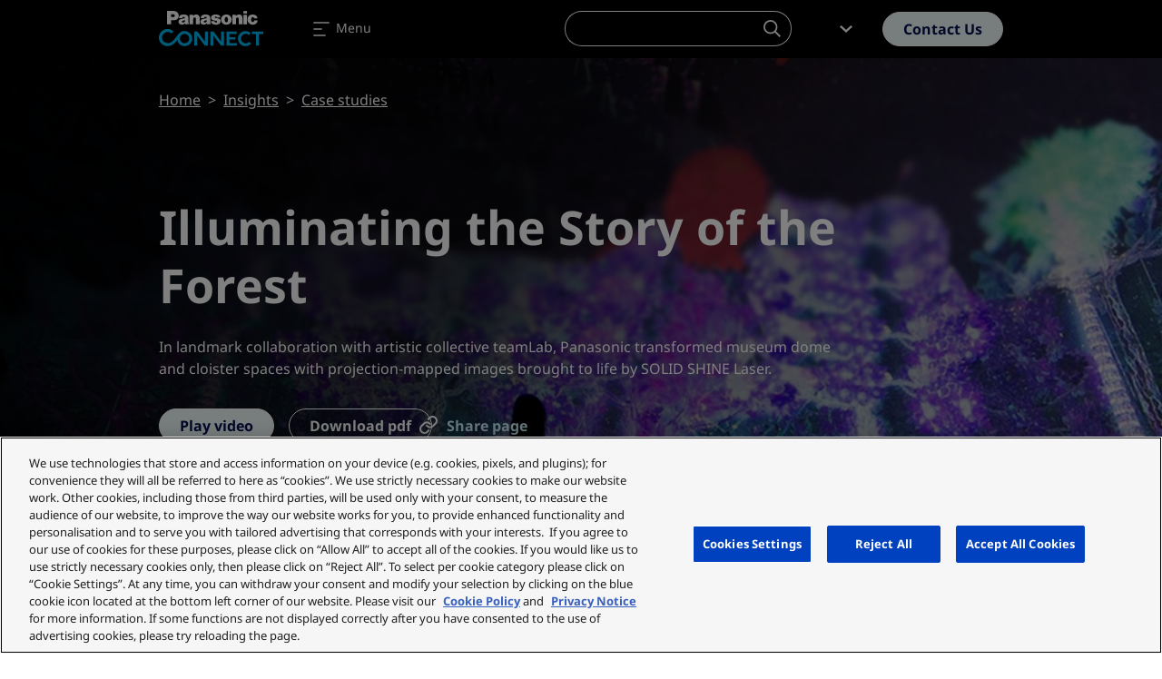

--- FILE ---
content_type: text/html; charset=UTF-8
request_url: https://ap.connect.panasonic.com/ph/en/case-studies/panasonic-laser-projectors-illuminate-story-forest-national-museum-singapore
body_size: 55849
content:
<!DOCTYPE html><html lang="en" dir="ltr" prefix="og: https://ogp.me/ns#" class="h-100"><head><meta charset="utf-8" /><noscript><style>form.antibot * :not(.antibot-message) { display: none !important; }</style></noscript><meta name="description" content="Panasonic recently supplied and installed 59 sets of PT-RZ670BE SOLID SHINE Laser projectors (6,500 lm WUXGA) to National Museum of Singapore." /><link rel="canonical" href="https://ap.connect.panasonic.com/ph/en/case-studies/panasonic-laser-projectors-illuminate-story-forest-national-museum-singapore" /><meta property="og:site_name" content="Panasonic Connect Asia" /><meta property="og:type" content="case_study" /><meta property="og:url" content="https://ap.connect.panasonic.com/ph/en/case-studies/panasonic-laser-projectors-illuminate-story-forest-national-museum-singapore" /><meta property="og:title" content="Panasonic Laser Projectors Illuminate Story of the Forest at National Museum of Singapore" /><meta property="og:description" content="Panasonic recently supplied and installed 59 sets of PT-RZ670BE SOLID SHINE Laser projectors (6,500 lm WUXGA) to National Museum of Singapore." /><meta property="og:image" content="https://ap.connect.panasonic.com/sites/default/files/styles/social/public/media/image/2023-05/mainimgedit_0.jpg" /><meta property="og:image:width" content="1280" /><meta property="og:image:height" content="640" /><meta property="og:image:alt" content="Story of the Forest header" /><meta property="og:locale" content="en_PH" /><meta name="Generator" content="Drupal 10 (https://www.drupal.org)" /><meta name="MobileOptimized" content="width" /><meta name="HandheldFriendly" content="true" /><meta name="viewport" content="width=device-width, initial-scale=1.0" /><meta name="msvalidate.01" content="ADBE411FB28B2EC2AFE131FE681C3A7B" /><script type="application/ld+json">{"@context":"https:\/\/schema.org","@type":"WebSite","@id":"https:\/\/ap.connect.panasonic.com\/#website","name":"Panasonic Connect Asia Pacific","image":"","url":"https:\/\/ap.connect.panasonic.com\/ph\/en","potentialAction":{"@type":"SearchAction","target":{"@type":"EntryPoint","urlTemplate":"https:\/\/ap.connect.panasonic.com\/ph\/en\/search?s={search_term_string}"},"query-input":"required name=search_term_string"}}</script><link rel="icon" href="/themes/custom/panasonic/favicon.ico" type="image/vnd.microsoft.icon" /><link rel="alternate" hreflang="en-sg" href="https://ap.connect.panasonic.com/sg/en/case-studies/panasonic-laser-projectors-illuminate-story-forest-national-museum-singapore" /><link rel="alternate" hreflang="en-th" href="https://ap.connect.panasonic.com/th/en/case-studies/panasonic-laser-projectors-illuminate-story-forest-national-museum-singapore" /><link rel="alternate" hreflang="en-vn" href="https://ap.connect.panasonic.com/vn/en/case-studies/panasonic-laser-projectors-illuminate-story-forest-national-museum-singapore" /><link rel="alternate" hreflang="en-my" href="https://ap.connect.panasonic.com/my/en/case-studies/panasonic-laser-projectors-illuminate-story-forest-national-museum-singapore" /><link rel="alternate" hreflang="en-ph" href="https://ap.connect.panasonic.com/ph/en/case-studies/panasonic-laser-projectors-illuminate-story-forest-national-museum-singapore" /><link rel="alternate" hreflang="en-id" href="https://ap.connect.panasonic.com/id/en/case-studies/panasonic-laser-projectors-illuminate-story-forest-national-museum-singapore" /><link rel="alternate" hreflang="th-th" href="https://ap.connect.panasonic.com/th/th/case-studies" /> <script type="text/javascript" src="https://cdn.cookielaw.org/consent/ced1753e-3d0e-44ac-b408-ef5bb24244e1/OtAutoBlock.js" ></script><script src="https://cdn.cookielaw.org/scripttemplates/otSDKStub.js" data-document-language="true" type="text/javascript" charset="UTF-8" data-domain-script="61b86a42-0851-4169-a4f6-65dc78b279c9" ></script><script type="text/javascript">
function OptanonWrapper() { }
</script><title>Panasonic Laser Projectors Illuminate Story of the Forest at National Museum of Singapore | Panasonic Connect Asia</title><link rel="stylesheet" media="all" href="/sites/default/files/css/css_DhJyYk3DppF-u37eBaV4__9GEq54CQnSrgCzq4oqEBA.css?delta=0&amp;language=en&amp;theme=panasonic&amp;include=eJxljUsKwzAMRC_k2quex0jx4BjkD5HUkts37aaLbAbm8YbRUw09MSkCz2lqB63nrXeoUoWGRYN0jralKpNJHmqntFHDq-Gt6Zexz-KCyz2oXvNdUzl8kcQ_iT6WszTdUYI0Qz6nmzMyOqOkOwrGuaNSx_D0fYV-AGPvSmc" /><link rel="stylesheet" media="all" href="/sites/default/files/css/css_oASuatmGbPLliQfLwGS3q0wfsiO3zdCalqxP096_Jp4.css?delta=1&amp;language=en&amp;theme=panasonic&amp;include=eJxljUsKwzAMRC_k2quex0jx4BjkD5HUkts37aaLbAbm8YbRUw09MSkCz2lqB63nrXeoUoWGRYN0jralKpNJHmqntFHDq-Gt6Zexz-KCyz2oXvNdUzl8kcQ_iT6WszTdUYI0Qz6nmzMyOqOkOwrGuaNSx_D0fYV-AGPvSmc" /><script>
window.dataLayer = window.dataLayer || [];
window.dataLayer.push({
'event': 'page_data',
'language': 'en',
'country': 'ph',
'pageType': 'case_study',
'businessUnit': 'Visual Systems',
'industry': 'Museum/Gallery',
'userStatus': 'Guest'
});
</script><script>(function(w,d,s,l,i){w[l]=w[l]||[];w[l].push({'gtm.start':
new Date().getTime(),event:'gtm.js'});var f=d.getElementsByTagName(s)[0],
j=d.createElement(s),dl=l!='dataLayer'?'&l='+l:'';j.async=true;j.src=
'https://www.googletagmanager.com/gtm.js?id='+i+dl;f.parentNode.insertBefore(j,f);
})(window,document,'script','dataLayer','GTM-P965NTM');</script><script type="application/json" data-drupal-selector="drupal-settings-json">{"path":{"baseUrl":"\/","pathPrefix":"ph\/en\/","currentPath":"node\/2716","currentPathIsAdmin":false,"isFront":false,"currentLanguage":"en"},"pluralDelimiter":"\u0003","suppressDeprecationErrors":true,"ajaxPageState":{"libraries":"[base64]","theme":"panasonic","theme_token":null},"ajaxTrustedUrl":{"form_action_p_pvdeGsVG5zNF_XLGPTvYSKCf43t8qZYSwcfZl2uzM":true},"search_api_autocomplete":{"products_search_api":{"auto_submit":true,"min_length":2}},"TBMegaMenu":{"TBElementsCounter":{"column":null},"theme":"panasonic","tbm-megamenu":{"arrows":"1"}},"schema":{"created":"2023-05-31","modified":"2023-05-30","article_image":["https:\/\/ap.connect.panasonic.com\/sites\/default\/files\/styles\/full\/public\/media\/image\/2023-05\/mainimgedit.jpg"]},"user":{"uid":0,"permissionsHash":"d78ccd761675708bdb5fbac350b93c3eae87009a1d07856ba1b373a6cafb32b3"}}</script><script src="/sites/default/files/js/js_aNjSqTaG1MEyF_dnvCq7B_iJ-ht_ZS24xDBgJMEpS-A.js?scope=header&amp;delta=0&amp;language=en&amp;theme=panasonic&amp;include=eJxlzDkOwCAMBdELEflIyIYvIDKLMBTcPl1SpJ0nzeDG1lsJlLQL62XraGnJjRcyOGJetzktC_70vbbAowoi_ZNb4isSV7RNwoZv5UOfIAsZlR9RPS9v" class="panasonic-js-collection" data-ot-ignore></script><script type="text/javascript">
!function(e){function r(r){for(var n,l,f=r[0],i=r[1],a=r[2],c=0,s=[];c<f.length;c++)l=f[c],Object.prototype.hasOwnProperty.call(o,l)&&o[l]&&s.push(o[l][0]),o[l]=0;for(n in i)Object.prototype.hasOwnProperty.call(i,n)&&(e[n]=i[n]);for(p&&p(r);s.length;)s.shift()();return u.push.apply(u,a||[]),t()}function t(){for(var e,r=0;r<u.length;r++){for(var t=u[r],n=!0,f=1;f<t.length;f++){var i=t[f];0!==o[i]&&(n=!1)}n&&(u.splice(r--,1),e=l(l.s=t[0]))}return e}var n={},o={1:0},u=[];function l(r){if(n[r])return n[r].exports;var t=n[r]={i:r,l:!1,exports:{}};return e[r].call(t.exports,t,t.exports,l),t.l=!0,t.exports}l.m=e,l.c=n,l.d=function(e,r,t){l.o(e,r)||Object.defineProperty(e,r,{enumerable:!0,get:t})},l.r=function(e){"undefined"!=typeof Symbol&&Symbol.toStringTag&&Object.defineProperty(e,Symbol.toStringTag,{value:"Module"}),Object.defineProperty(e,"__esModule",{value:!0})},l.t=function(e,r){if(1&r&&(e=l(e)),8&r)return e;if(4&r&&"object"==typeof e&&e&&e.__esModule)return e;var t=Object.create(null);if(l.r(t),Object.defineProperty(t,"default",{enumerable:!0,value:e}),2&r&&"string"!=typeof e)for(var n in e)l.d(t,n,function(r){return e[r]}.bind(null,n));return t},l.n=function(e){var r=e&&e.__esModule?function(){return e.default}:function(){return e};return l.d(r,"a",r),r},l.o=function(e,r){return Object.prototype.hasOwnProperty.call(e,r)},l.p="/";var f=window.webpackJsonp=window.webpackJsonp||[],i=f.push.bind(f);f.push=r,f=f.slice();for(var a=0;a<f.length;a++)r(f[a]);var p=i;t()}([]);
</script></head><body class="branch-v4.4.0 env-ap-prod site-ap path-node page-node-type-case-study d-flex flex-column h-100"> <noscript><iframe src="https://www.googletagmanager.com/ns.html?id=GTM-P965NTM" height="0" width="0" style="display:none;visibility:hidden"></iframe></noscript> <a href="#main-content" class="visually-hidden focusable skip-link"> Skip to main content </a><div class="dialog-off-canvas-main-canvas d-flex flex-column" data-off-canvas-main-canvas> <header class="header is-dark " id="navbar_top" data-theme="dark"> <nav class="navbar main-nav navbar-expand-xxl"><div class="container flex-nowrap text-nowrap"> <a class="navbar-brand" href="https://ap.connect.panasonic.com/ph/en"> <svg class="nav-logo" xmlns="http://www.w3.org/2000/svg" viewBox="0 0 324 151.675"> <path fill="none" d="M0 0h324v151.675H0z" /> <g data-name="2 lines"> <g fill="#00b7f1"> <path data-name="Path 518" d="M210.242 128.831h32.4v-7.827h-23.4v-11.145h18.445v-7.539h-18.448v-9.678h22.641v-7.769h-31.633v43.958Z" /> <path data-name="Path 519" d="M301.68 128.831h9.146V92.69H324v-7.822h-35.489v7.822h13.169Z" /> <path data-name="Path 520" d="M143.028 84.868v31.2h-.245s-3.813-5.064-11.088-15.054c-4-5.5-11.942-16.147-11.942-16.147h-9.7v43.963h9.146V97.687h.254s3.654 5.314 11.217 15.39c4.407 5.875 12.224 15.759 12.224 15.759h9.275V84.873h-9.141Z" /> <path data-name="Path 521" d="M193.159 84.868v31.2h-.246s-3.813-5.064-11.088-15.054c-4-5.5-11.942-16.147-11.942-16.147h-9.7v43.963h9.146V97.687h.254s3.654 5.314 11.217 15.39c4.407 5.875 12.224 15.759 12.224 15.759h9.275V84.873h-9.141Z" /> <path data-name="Path 522" d="M269.093 121.676a14.81 14.81 0 1 1 10.546-25.59l5.549-5.7a23.708 23.708 0 0 0-16.565-7.136 23.44 23.44 0 0 0-23.24 23.538c0 13.073 10.536 23.677 23.221 23.677 8.215 0 13.424-3.688 17.6-8.1l-5.525-5.731a14.951 14.951 0 0 1-11.586 5.042Z" /> <path data-name="Path 523" d="M79.908 83.243c-5.7 0-11.577 1.405-18.157 8.306-3.381 3.544-11.1 15.265-17.893 21.926-4.1 4.019-9.553 7.621-16.5 7.621a17.6 17.6 0 0 1-17.61-17.366A17.368 17.368 0 0 1 27.02 86.278a17.121 17.121 0 0 1 12.253 4.671l6.235-6.278a27.148 27.148 0 0 0-9.218-5.9 23.805 23.805 0 0 0-8.93-1.76C12.248 77.011 0 88.977 0 103.733s12.248 26.722 27.36 26.722a31.035 31.035 0 0 0 21.456-9.218 57.55 57.55 0 0 0 8.186-9.908 22.591 22.591 0 0 0 6.58 12.79 23.193 23.193 0 0 0 16.325 6.335 23.606 23.606 0 1 0 0-47.21Zm.173 38.112a14.539 14.539 0 1 1 14.244-14.536 14.393 14.393 0 0 1-14.245 14.536Z" /> </g> <g class="brand-name"> <path data-name="Rectangle 385" d="M262.466 21.21h11.078v7.827h-11.078z" /> <path data-name="Path 510" d="M303.292 58.833a14.493 14.493 0 0 1-7.956 4.393 19.742 19.742 0 0 1-6.215.3 14.7 14.7 0 0 1-7.611-2.969 15.786 15.786 0 0 1-4.455-5.016 13.754 13.754 0 0 1-1.755-4.9 16.162 16.162 0 0 1 .36-7.2 14.624 14.624 0 0 1 11.4-10.752 19.607 19.607 0 0 1 9.328.221 12.883 12.883 0 0 1 5.827 3.189 11.886 11.886 0 0 1 2.551 3.343 8.941 8.941 0 0 1 1.045 4.815h-10.125a4.962 4.962 0 0 0-1.966-3.271 4.128 4.128 0 0 0-4.757-.23 4.672 4.672 0 0 0-2.081 2.681 13.64 13.64 0 0 0-.134 8.134 6.2 6.2 0 0 0 1.77 2.94 4.247 4.247 0 0 0 3.659 1.161 3.443 3.443 0 0 0 2.139-1.151 4.449 4.449 0 0 0 1.113-2.283 13.991 13.991 0 0 0 .206-1.794h10.675a10.64 10.64 0 0 1-3.017 8.388" /> <path data-name="Rectangle 386" d="M262.466 33.06h11.078v29.624h-11.078z" /> <path data-name="Path 511" d="M238.927 36.192a18.321 18.321 0 0 1 4.6-2.983 12.022 12.022 0 0 1 8.752-.652 9.546 9.546 0 0 1 6.609 6.46 14.371 14.371 0 0 1 .705 4.551v19.121h-11.76V45.496a5.251 5.251 0 0 0-.24-1.611 3.249 3.249 0 0 0-1.909-2.12 4.437 4.437 0 0 0-5.6 1.856 4.835 4.835 0 0 0-.7 2.566v16.507h-11.391V33.07h10.685l.249 3.122" /> <path data-name="Path 512" d="M106.201 36.192a18.32 18.32 0 0 1 4.6-2.983 12.009 12.009 0 0 1 8.748-.652 9.546 9.546 0 0 1 6.609 6.46 14.238 14.238 0 0 1 .7 4.551v19.121h-11.751V45.496a5.25 5.25 0 0 0-.24-1.611 3.249 3.249 0 0 0-1.909-2.12 4.437 4.437 0 0 0-5.6 1.856 4.835 4.835 0 0 0-.7 2.566v16.507H95.267V33.07h10.685l.249 3.122" /> <path data-name="Path 513" d="M176.865 51.783a15.487 15.487 0 0 1 2.374.595 1.9 1.9 0 0 1 1.295 1.446 2.177 2.177 0 0 1-.6 2.033 3.389 3.389 0 0 1-1.971 1.007 5.743 5.743 0 0 1-2.969-.278 3.949 3.949 0 0 1-1.256-.719 3.127 3.127 0 0 1-1.036-1.554 4.887 4.887 0 0 1-.221-1.578h-10.847v.633a7.656 7.656 0 0 0 .518 2.839 9.118 9.118 0 0 0 2.412 3.6 11.55 11.55 0 0 0 4.935 2.782 26.3 26.3 0 0 0 11.745.734 16.211 16.211 0 0 0 5.266-1.717 10.6 10.6 0 0 0 2.043-1.362 9.009 9.009 0 0 0 2.844-9.86 7.182 7.182 0 0 0-2.23-3.376 12.531 12.531 0 0 0-4.906-2.676c-.417-.12-.767-.221-1.189-.336a52.583 52.583 0 0 0-6.7-1.424c-.643-.1-1.18-.2-1.808-.345a3.99 3.99 0 0 1-.806-.273 1.322 1.322 0 0 1-.662-1.75.67.67 0 0 1 .053-.1 2.579 2.579 0 0 1 1.587-1.261 5.717 5.717 0 0 1 3.592.086 2.692 2.692 0 0 1 1.846 2.7h10.45a10.128 10.128 0 0 0-.643-3.578 6.354 6.354 0 0 0-2.134-2.964 10.307 10.307 0 0 0-2.8-1.6 15.2 15.2 0 0 0-3.031-.839 30.685 30.685 0 0 0-7.438-.422 23.737 23.737 0 0 0-4.23.614 12.678 12.678 0 0 0-5.16 2.479 8.209 8.209 0 0 0-2.81 3.933 7.123 7.123 0 0 0-.417 2.168 8.309 8.309 0 0 0 .609 3.611 7.863 7.863 0 0 0 4.561 4.561 18.273 18.273 0 0 0 3.218.964c2.288.47 4.22.839 6.517 1.228" /> <path data-name="Path 514" d="M45.45 49.91h-7.6v-9.721h4.935c.94 0 1.736-.024 2.671-.072a4.081 4.081 0 0 0 3.156-1.7 3.765 3.765 0 0 0 .739-1.8 6.782 6.782 0 0 0 .038-1.65 4.173 4.173 0 0 0-4.172-3.784h-7.366v31.5H25.26V21.21h20.57c.815 0 1.511.019 2.326.062A14.519 14.519 0 0 1 61.73 37.429a13.45 13.45 0 0 1-10.671 11.87 24.526 24.526 0 0 1-5.606.614" /> <path data-name="Path 515" d="M212.827 32.49a21.89 21.89 0 0 0-6.714 0 15.4 15.4 0 0 0-8.642 4.283 14.075 14.075 0 0 0-4.441 9.246 17.029 17.029 0 0 0 .575 6.374 14.641 14.641 0 0 0 5.429 8.038 14.144 14.144 0 0 0 5.851 2.714 21.479 21.479 0 0 0 9.16 0 14.116 14.116 0 0 0 5.851-2.714l-6.369-6.94a4.459 4.459 0 0 1-5.9 2.24 4.3 4.3 0 0 1-2.24-2.24 10.258 10.258 0 0 1-.839-2.858 16.579 16.579 0 0 1 .129-5.956 7.672 7.672 0 0 1 1.165-2.863 4.324 4.324 0 0 1 5.985-1.247 4.122 4.122 0 0 1 1.247 1.247 7.67 7.67 0 0 1 1.165 2.863 16.579 16.579 0 0 1 .13 5.956 10.593 10.593 0 0 1-.839 2.858l6.369 6.94a14.642 14.642 0 0 0 5.429-8.038 16.835 16.835 0 0 0 .576-6.374 14.092 14.092 0 0 0-4.446-9.246 15.344 15.344 0 0 0-8.632-4.283" /> <path data-name="Path 516" d="M160.02 60.353c-.168-2.446-.259-4.513-.307-6.959-.067-3.213-.1-5.932-.125-9.146a19.3 19.3 0 0 0-.638-4.882 7.742 7.742 0 0 0-3.846-4.988 12.233 12.233 0 0 0-3.645-1.372 30.865 30.865 0 0 0-12.349-.245 15.113 15.113 0 0 0-3.347.969 8.883 8.883 0 0 0-5.271 5.774 7.02 7.02 0 0 0-.283 3.055 1.568 1.568 0 0 0 .163.547l9.971.24a4.445 4.445 0 0 1 .273-1.77 3.021 3.021 0 0 1 1.88-1.885 5.852 5.852 0 0 1 3.98-.067 2.719 2.719 0 0 1 1.8 1.832 1.769 1.769 0 0 1-.249 1.587 2.348 2.348 0 0 1-1.141.887c-.3.11-.552.2-.854.278a39.05 39.05 0 0 1-3.985.863c-1.122.187-2.062.36-3.175.58a35.61 35.61 0 0 0-4.23 1.108 8.808 8.808 0 0 0-3.424 2 7.24 7.24 0 0 0-2.369 4.5 9.071 9.071 0 0 0 .139 3.448 8.244 8.244 0 0 0 5.884 6.259 14.407 14.407 0 0 0 9.8-.494 9.346 9.346 0 0 0 3.88-2.834l-.7-5.093a4.282 4.282 0 0 1-1.971 1.679 7.366 7.366 0 0 1-2.364.619 5.291 5.291 0 0 1-2.033-.173 2.882 2.882 0 0 1-1.405-.849 2.463 2.463 0 0 1-.643-1.242 1.981 1.981 0 0 1 .671-1.961 3.953 3.953 0 0 1 1.252-.729c1.156-.427 2.144-.743 3.328-1.084a25.919 25.919 0 0 0 3.971-1.463 11.324 11.324 0 0 1-.024 3.093 4.986 4.986 0 0 1-.782 2.11l.7 5.093c.221.719.417 1.328.667 2.038a2.849 2.849 0 0 0 .6 1.012h10.985a4.572 4.572 0 0 1-.782-2.331" /> <path data-name="Path 517" d="M92.186 60.353c-.168-2.446-.259-4.513-.307-6.959-.067-3.213-.1-5.932-.125-9.146a19.081 19.081 0 0 0-.638-4.882 7.742 7.742 0 0 0-3.846-4.988 12.233 12.233 0 0 0-3.645-1.372 30.865 30.865 0 0 0-12.349-.245 15.113 15.113 0 0 0-3.347.969 8.894 8.894 0 0 0-5.271 5.774 7.093 7.093 0 0 0-.283 3.055 1.567 1.567 0 0 0 .163.547l9.966.24a4.447 4.447 0 0 1 .273-1.77 3.021 3.021 0 0 1 1.88-1.885 5.852 5.852 0 0 1 3.98-.067 2.719 2.719 0 0 1 1.8 1.832 1.768 1.768 0 0 1-.249 1.587 2.37 2.37 0 0 1-1.141.887 8.447 8.447 0 0 1-.854.278 38.775 38.775 0 0 1-3.985.863c-1.117.187-2.062.36-3.175.58a35.606 35.606 0 0 0-4.23 1.108 8.9 8.9 0 0 0-3.429 2 7.24 7.24 0 0 0-2.369 4.5 9.072 9.072 0 0 0 .139 3.448 8.244 8.244 0 0 0 5.884 6.259 14.407 14.407 0 0 0 9.8-.494 9.347 9.347 0 0 0 3.88-2.834l-.7-5.093a4.282 4.282 0 0 1-1.971 1.679 7.366 7.366 0 0 1-2.364.619 5.291 5.291 0 0 1-2.033-.173 2.861 2.861 0 0 1-1.405-.849 2.463 2.463 0 0 1-.643-1.242 1.981 1.981 0 0 1 .671-1.961 3.952 3.952 0 0 1 1.252-.729c1.156-.427 2.144-.743 3.333-1.084a25.92 25.92 0 0 0 3.971-1.463 11.519 11.519 0 0 1-.024 3.093 4.987 4.987 0 0 1-.782 2.11l.7 5.093c.221.719.417 1.328.667 2.038a2.849 2.849 0 0 0 .6 1.012h10.982a4.611 4.611 0 0 1-.777-2.331" /> </g> </g></svg></a><div class="mobile-wrapper"> <a class="m-0 me-1 d-lg-none btn btn-outline-primary" href="/ph/en/contact-us?selected=projector-solutions" onclick="dataLayer.push({'event': 'header_click', 'ctaInteraction': 'contact '});"> Contact </a> <a class="m-0 navbar-toggler" data-bs-toggle="offcanvas" data-bs-target="#navbarNavDropdown" aria-controls="navbarNavDropdown" aria-expanded="false" aria-label="Toggle navigation"> <span class="navbar-toggler-icon"> <svg width="24" height="24" viewBox="0 0 24 24" fill="none" xmlns="http://www.w3.org/2000/svg"><path fill-rule="evenodd" clip-rule="evenodd" d="M3.2002 5.00001C3.2002 4.55818 3.55837 4.20001 4.0002 4.20001H20.0002C20.442 4.20001 20.8002 4.55818 20.8002 5.00001C20.8002 5.44184 20.442 5.80001 20.0002 5.80001H4.0002C3.55837 5.80001 3.2002 5.44184 3.2002 5.00001ZM3.2002 12C3.2002 11.5582 3.55837 11.2 4.0002 11.2H12.0002C12.442 11.2 12.8002 11.5582 12.8002 12C12.8002 12.4418 12.442 12.8 12.0002 12.8H4.0002C3.55837 12.8 3.2002 12.4418 3.2002 12ZM4.0002 18.2C3.55837 18.2 3.2002 18.5582 3.2002 19C3.2002 19.4418 3.55837 19.8 4.0002 19.8H16.0002C16.442 19.8 16.8002 19.4418 16.8002 19C16.8002 18.5582 16.442 18.2 16.0002 18.2H4.0002Z"/></svg> </span> <span class="navbar-toggler-label d-none d-md-inline">Menu</span></a></div><ul class="navbar-nav me-auto"><li class="nav-item dropdown"> <a href="" class="nav-link dropdown-toggle" id="navbarDropdownMenuLinkSolutions" role="button" data-bs-toggle="dropdown" data-bs-auto-close="outside" aria-expanded="false" onclick="dataLayer.push({'event': 'header_click', 'ctaInteraction': 'Solutions'});"> Solutions <span class="icon-toggle"><svg class="icon icon-shevronUp " xmlns="http://www.w3.org/2000/svg" width="24" height="24" viewBox="0 0 24 24"> <path d="m12 8 7 6.4-1.751 1.6-4.082-3.733L12 11.2l-.35.32-.962.88L6.751 16 5 14.4Z"></path></svg></span> </a><div class="dropdown-menu tb-megamenu" id="dropdownSolutions" aria-labelledby="navbarDropdownMenuLinkSolutions" data-theme="light"><div class="container"><div class="mobile-back"> <a href="" data-bs-toggle="" data-bs-target="#" id="" class="cta"> <span class="cta-icon"> <svg class="icon icon-shevronLeft" xmlns="http://www.w3.org/2000/svg" width="24" height="24" viewBox="0 0 24 24"> <path d="m8 12 6.4-7L16 6.751l-3.733 4.082L11.2 12l.32.35.88.962 3.6 3.937L14.4 19Z" /> </svg> </span> Back </a></div><div class="d-flex"><div class="rows flex-grow-1"><div class="tbm-row"><div class="tbm-column span6 main-industry"><div class="tbm-column-inner"><div class="tbm-block"><div class="block-inner"> <nav aria-labelledby="block-menu-blockmain-menu" id="block-menu-blockmain" class="block block-menu navigation menu--main"><p class="overline" id="block-menu-blockmain-menu">Browse by industry</p><div class="menu-cols-2 menu-cols-1-lg"><li> <a href="/ph/en/solutions/logistics" data-bs-toggle="" data-bs-target="#" id="" class="cta dropdown-item" onclick="dataLayer.push({'event': 'header_click', 'ctaInteraction': 'Logistics'});"> <span class="cta-icon"> <svg xmlns="http://www.w3.org/2000/svg" class="icon icon-logistics" width="24" height="24" viewBox="0 0 24 24" aria-labelledby="field-media-image-title-0--4"><title id="field-media-image-title-0--4">Icon transport</title> <rect id="area" width="24" height="24" fill="none"/> <path id="logistics-icon-solid" d="M-1068.386,21508.563a1.478,1.478,0,0,1,1.478-1.479,1.478,1.478,0,0,1,1.478,1.479,1.478,1.478,0,0,1-1.478,1.479A1.478,1.478,0,0,1-1068.386,21508.563Zm-10.918,0a1.478,1.478,0,0,1,1.478-1.479,1.478,1.478,0,0,1,1.478,1.479,1.478,1.478,0,0,1-1.478,1.479A1.478,1.478,0,0,1-1079.3,21508.563Zm13.87-1.779a3.1,3.1,0,0,0-1.466-.318,2.868,2.868,0,0,0-1.428.318,1.189,1.189,0,0,0-.391.32h-1.562v-6.74h3.838l2.646,2.428v4.309l-1.2,0A1.454,1.454,0,0,0-1065.434,21506.783Zm-1.865-3.641h1.985l-1.985-1.789Zm-8.564,3.76a4.373,4.373,0,0,0-1.986-.555,3.942,3.942,0,0,0-1.919.555H-1083v-9.9h12.09v9.9Z" transform="translate(1085.398 -21490.148)" fill="#000e4e" stroke="rgba(0,0,0,0)" stroke-width="1"/></svg></span> Logistics <span class="cta-icon cta-icon-arrow"><svg class="icon icon-arrow" xmlns="http://www.w3.org/2000/svg" width="9.207" height="10" viewBox="0 0 9.207 10"> <rect y="4.06" width="7.49" height="1.77" fill="#ff6a00" /> <path class="arrow" d="M9.21,5l-4.8,5L3.21,8.75,6,5.83,6.81,5l-.24-.25-.66-.69L3.21,1.25,4.41,0Z" fill="#000e4e" /></svg></span> </a></li><li> <a href="/ph/en/solutions/retail" data-bs-toggle="" data-bs-target="#" id="" class="cta dropdown-item" onclick="dataLayer.push({'event': 'header_click', 'ctaInteraction': 'Retail'});"> <span class="cta-icon"> <svg xmlns="http://www.w3.org/2000/svg" class="icon icon-retail" width="24" height="24" viewBox="0 0 24 24" aria-labelledby="field-media-image-title-0"><title id="field-media-image-title-0">Icon retail</title> <rect id="area" width="24" height="24" fill="none"/> <path id="price_tag-icon-solid" d="M-1086.574,21432.117l8.291-8.293,4.615-2.1,1.192,1.191a28.175,28.175,0,0,1,2.337-3.441,1.614,1.614,0,0,1,1.145-.477,1.613,1.613,0,0,1,1.144.477,1.6,1.6,0,0,1,.475,1.145,1.6,1.6,0,0,1-.475,1.145,21.856,21.856,0,0,1-2.8,1.922c-.219.141-.437.281-.647.414l1.193,1.2-2.1,4.613-8.293,8.293Zm11.615-7.258a1.222,1.222,0,0,0,0,1.727,1.22,1.22,0,0,0,1.725,0,1.223,1.223,0,0,0,.233-1.4c-.013.008-.02.012-.021.016l-.214-.344a1.209,1.209,0,0,0-.86-.355A1.23,1.23,0,0,0-1074.959,21424.859Zm3.089-1.336c1.563-1,3.217-2.086,3.456-2.324a.8.8,0,0,0,.24-.578.8.8,0,0,0-.24-.578.8.8,0,0,0-.578-.238.8.8,0,0,0-.58.238,35.318,35.318,0,0,0-2.276,3.379l-.338-.215Z" transform="translate(1088.974 -21416.002)" fill="#000e4e" stroke="rgba(0,0,0,0)" stroke-width="1"/></svg></span> Retail <span class="cta-icon cta-icon-arrow"><svg class="icon icon-arrow" xmlns="http://www.w3.org/2000/svg" width="9.207" height="10" viewBox="0 0 9.207 10"> <rect y="4.06" width="7.49" height="1.77" fill="#ff6a00" /> <path class="arrow" d="M9.21,5l-4.8,5L3.21,8.75,6,5.83,6.81,5l-.24-.25-.66-.69L3.21,1.25,4.41,0Z" fill="#000e4e" /></svg></span> </a></li><li> <a href="/ph/en/solutions/public-services" data-bs-toggle="" data-bs-target="#" id="" class="cta dropdown-item" onclick="dataLayer.push({'event': 'header_click', 'ctaInteraction': 'Public Services'});"> <span class="cta-icon"> <svg xmlns="http://www.w3.org/2000/svg" class="icon icon-public_sector" width="24" height="24" viewBox="0 0 24 24" aria-labelledby="field-media-image-title-0--6"><title id="field-media-image-title-0--6">Icon public sector</title> <rect id="area" width="24" height="24" fill="none"/> <path id="public_sector-icon-solid" d="M-1086.577,21333.2v-1.6h17.6v1.6Zm13.6-2.4v-7.2h2.4v7.2Zm-4,0v-7.2h2.4v7.2Zm-4,0v-7.2h2.4v7.2Zm-4,0v-7.2h2.4v7.2Zm-1.6-8v-1.047l7.887-4.553h.208v-3.2h1.411v3.2h.094l8,4.619v.98Zm10.728-6.4v-2.4h3.2l-1.2,1.2,1.2,1.2Z" transform="translate(1089.776 -21311)" fill="#000e4e" stroke="rgba(0,0,0,0)" stroke-width="1"/></svg></span> Public Services <span class="cta-icon cta-icon-arrow"><svg class="icon icon-arrow" xmlns="http://www.w3.org/2000/svg" width="9.207" height="10" viewBox="0 0 9.207 10"> <rect y="4.06" width="7.49" height="1.77" fill="#ff6a00" /> <path class="arrow" d="M9.21,5l-4.8,5L3.21,8.75,6,5.83,6.81,5l-.24-.25-.66-.69L3.21,1.25,4.41,0Z" fill="#000e4e" /></svg></span> </a></li><li> <a href="/ph/en/solutions/media-and-entertainment" data-bs-toggle="" data-bs-target="#" id="" class="cta dropdown-item" onclick="dataLayer.push({'event': 'header_click', 'ctaInteraction': 'Media &amp; Entertainment'});"> <span class="cta-icon"> <svg xmlns="http://www.w3.org/2000/svg" class="icon icon-broadcasting" width="24" height="24" viewBox="0 0 24 24" aria-labelledby="field-media-image-title-0--7"><title id="field-media-image-title-0--7">Icon media entertainment</title> <rect id="area" width="24" height="24" fill="none"/> <path id="Broadcast_icon" data-name="Broadcast icon" d="M-1453.261,21722.2v-1.553h2.219v-3.762a6.017,6.017,0,0,1-5.222-5.785,1.5,1.5,0,0,1-.736-1.293,1.514,1.514,0,0,1,1.512-1.516,1.513,1.513,0,0,1,1.511,1.516,1.512,1.512,0,0,1-.73,1.291,4.451,4.451,0,0,0,4.443,4.281,4.451,4.451,0,0,0,4.441-4.281,1.512,1.512,0,0,1-.73-1.291,1.513,1.513,0,0,1,1.511-1.516,1.515,1.515,0,0,1,1.512,1.516,1.5,1.5,0,0,1-.737,1.293,6.014,6.014,0,0,1-5.221,5.785v3.762h2.219v1.553Zm.344-11.225v-5.326a2.652,2.652,0,0,1,2.653-2.65,2.652,2.652,0,0,1,2.651,2.65v5.326a2.654,2.654,0,0,1-2.651,2.654A2.654,2.654,0,0,1-1452.917,21710.977Z" transform="translate(1462.264 -21700.6)" fill="#000e4e"/></svg></span> Media &amp; Entertainment <span class="cta-icon cta-icon-arrow"><svg class="icon icon-arrow" xmlns="http://www.w3.org/2000/svg" width="9.207" height="10" viewBox="0 0 9.207 10"> <rect y="4.06" width="7.49" height="1.77" fill="#ff6a00" /> <path class="arrow" d="M9.21,5l-4.8,5L3.21,8.75,6,5.83,6.81,5l-.24-.25-.66-.69L3.21,1.25,4.41,0Z" fill="#000e4e" /></svg></span> </a></li><li> <a href="/ph/en/solutions/education" data-bs-toggle="" data-bs-target="#" id="" class="cta dropdown-item" onclick="dataLayer.push({'event': 'header_click', 'ctaInteraction': 'Education'});"> <span class="cta-icon"> <svg xmlns="http://www.w3.org/2000/svg" class="icon icon-education" width="24" height="24" viewBox="0 0 24 24" aria-labelledby="field-media-image-title-0--8"><title id="field-media-image-title-0--8">Icon education</title> <rect id="area" width="24" height="24" fill="none"/> <path id="education-icon-solid" d="M-1082.58,21210.969v-3.2l5.6,3.234,5.6-3.234v3.2l-5.6,3.234Zm12.8.836v-1.6h0a.806.806,0,0,1,.4-.7v-.613a.8.8,0,0,1-.4-.691.806.806,0,0,1,.4-.7v-1.812l-7.6,4.391-9.6-5.547,9.6-5.539,9.6,5.539-1.2.691v2.277a.8.8,0,0,1,.4.7.794.794,0,0,1-.4.691v.613a.8.8,0,0,1,.4.7v1.6Zm-8.265-7.266c0,.445.475.8,1.063.8s1.063-.355,1.063-.8-.475-.8-1.063-.8S-1078.042,21204.1-1078.042,21204.539Z" transform="translate(1088.978 -21194.602)" fill="#000e4e" stroke="rgba(0,0,0,0)" stroke-width="1"/></svg></span> Education <span class="cta-icon cta-icon-arrow"><svg class="icon icon-arrow" xmlns="http://www.w3.org/2000/svg" width="9.207" height="10" viewBox="0 0 9.207 10"> <rect y="4.06" width="7.49" height="1.77" fill="#ff6a00" /> <path class="arrow" d="M9.21,5l-4.8,5L3.21,8.75,6,5.83,6.81,5l-.24-.25-.66-.69L3.21,1.25,4.41,0Z" fill="#000e4e" /></svg></span> </a></li><li> <a href="/ph/en/solutions/manufacturing" data-bs-toggle="" data-bs-target="#" id="" class="cta dropdown-item" onclick="dataLayer.push({'event': 'header_click', 'ctaInteraction': 'Manufacturing'});"> <span class="cta-icon"> <svg xmlns="http://www.w3.org/2000/svg" class="icon icon-robotics" width="24" height="24" viewBox="0 0 24 24" aria-labelledby="field-media-image-title-0--9"><title id="field-media-image-title-0--9">Icon manufacturing robotics</title> <rect id="area" width="24" height="24" fill="none"/> <path id="robot_arm_icon_solid" data-name="robot arm icon solid" d="M-1098.571,21639.2a5.594,5.594,0,0,1,1.05-2.857c1.084-1.693,1.885-1.791,1.885-1.791l1.5,2.453h3.831l1.357-2.453a4.767,4.767,0,0,1,1.845,1.664,6.1,6.1,0,0,1,1.183,2.984Zm4.966-3.086-1.37-2.375,1.37-2.375h2.741l1.371,2.375-1.371,2.375Zm.353-2.375a1.018,1.018,0,0,0,1.018,1.018,1.017,1.017,0,0,0,1.017-1.018,1.015,1.015,0,0,0-1.017-1.016A1.016,1.016,0,0,0-1093.251,21633.738Zm2.789-2.99-2.745-.182,2.549-2.484a4.272,4.272,0,0,0,.743,2.174,5.215,5.215,0,0,0,2.453,1.061l-1.714,1.514Zm.628-2.318a2.059,2.059,0,0,1,2.058-2.059,2.058,2.058,0,0,1,2.058,2.059,2.058,2.058,0,0,1-2.058,2.059A2.059,2.059,0,0,1-1089.834,21628.43Zm-6.65-2.59.839-.842-.2-.742-.742-.2-.84.838-1.574-.422,1.993-1.99,1.535.41.755-.721a1.731,1.731,0,0,1-.062-.461,1.715,1.715,0,0,1,1.714-1.715,1.715,1.715,0,0,1,1.715,1.715,1.715,1.715,0,0,1-1.715,1.715,1.723,1.723,0,0,1-.744-.17l-.67.639.408,1.525-1.992,1.992Zm4.125-2.07a1.445,1.445,0,0,0,1.132-.283,1.649,1.649,0,0,0,.42-1.3l3.133,3.357a4.135,4.135,0,0,0-1.677.4,4.04,4.04,0,0,0-.942,1.109Z" transform="translate(1104.359 -21617)" fill="#000e4e" stroke="rgba(0,0,0,0)" stroke-width="1"/></svg></span> Manufacturing <span class="cta-icon cta-icon-arrow"><svg class="icon icon-arrow" xmlns="http://www.w3.org/2000/svg" width="9.207" height="10" viewBox="0 0 9.207 10"> <rect y="4.06" width="7.49" height="1.77" fill="#ff6a00" /> <path class="arrow" d="M9.21,5l-4.8,5L3.21,8.75,6,5.83,6.81,5l-.24-.25-.66-.69L3.21,1.25,4.41,0Z" fill="#000e4e" /></svg></span> </a></li></div></nav></div></div></div></div></div><div class="tbm-row"><div class="tbm-column span6 main-all-industries"><div class="tbm-column-inner"><div class="tbm-block"><div class="block-inner"> <nav aria-labelledby="block-menu-blockmain--2-menu" id="block-menu-blockmain--2" class="block block-menu navigation menu--main"><p class="visually-hidden" id="block-menu-blockmain--2-menu">All Industries</p> <a href="/ph/en/all-industries/industries-sectors" data-bs-toggle="" data-bs-target="#" id="" class="btn btn-outline-primary" onclick="dataLayer.push({'event': 'header_click', 'ctaInteraction': 'See all industries'});"> See all industries </a> </nav></div></div></div></div></div></div></div></div></div></li><li class="nav-item dropdown"> <a href="" class="nav-link dropdown-toggle" id="navbarDropdownMenuLinkProducts" role="button" data-bs-toggle="dropdown" data-bs-auto-close="outside" aria-expanded="false" onclick="dataLayer.push({'event': 'header_click', 'ctaInteraction': 'Products'});"> Products <span class="icon-toggle"><svg class="icon icon-shevronUp " xmlns="http://www.w3.org/2000/svg" width="24" height="24" viewBox="0 0 24 24"> <path d="m12 8 7 6.4-1.751 1.6-4.082-3.733L12 11.2l-.35.32-.962.88L6.751 16 5 14.4Z"></path></svg></span> </a><div class="dropdown-menu tb-megamenu" id="dropdownProducts" aria-labelledby="navbarDropdownMenuLinkProducts" data-theme="light"><div class="container"><div class="mobile-back"> <a href="" data-bs-toggle="" data-bs-target="#" id="" class="cta"> <span class="cta-icon"> <svg class="icon icon-shevronLeft" xmlns="http://www.w3.org/2000/svg" width="24" height="24" viewBox="0 0 24 24"> <path d="m8 12 6.4-7L16 6.751l-3.733 4.082L11.2 12l.32.35.88.962 3.6 3.937L14.4 19Z" /> </svg> </span> Back </a></div><div class="d-flex"><div class="rows flex-grow-1"><div class="tbm-row"><div class="tbm-column span6 main-products"><div class="tbm-column-inner"><div class="tbm-block"><div class="block-inner"> <nav aria-labelledby="block-menu-blockmain--3-menu" id="block-menu-blockmain--3" class="block block-menu navigation menu--main"><p class="overline" id="block-menu-blockmain--3-menu">Products</p><div class="menu-cols-2 menu-cols-1-lg"><li> <a href="/ph/en/products/toughbook-home" data-bs-toggle="" data-bs-target="#" id="" class="cta dropdown-item" onclick="dataLayer.push({'event': 'header_click', 'ctaInteraction': 'TOUGHBOOK'});"> <span class="cta-icon"> <svg xmlns="http://www.w3.org/2000/svg" class="icon icon-mobile_it" width="24" height="24" viewBox="0 0 24 24" aria-labelledby="field-media-image-title-0--10"><title id="field-media-image-title-0--10">Icon mobile it solutions</title> <rect id="area" width="24" height="24" fill="none"/> <path id="mobile_it-icon-solid" d="M17983.256,20754.016a.253.253,0,0,1-.254-.254v-9.7a.253.253,0,0,1,.254-.254h6.381a.253.253,0,0,1,.254.254v5.359h12.311v1.152l-1.084,1.109h-.238c-4.408.031-8.047.043-10.529.043h-.459v2.035a.253.253,0,0,1-.254.254Zm2.809-1.02a.51.51,0,1,0,.51-.512A.51.51,0,0,0,17986.064,20753Zm12.629-2.672v.5h1.787v-.5Zm-14.9,1.4h5.318v-7.066h-5.318Zm6.1-2.3v-.766h9.949v-6.633h-12.248v1.785h-1.02v-2.8h14.289v8.418Z" transform="translate(-17980.6 -20735.512)" fill="#000e4e"/></svg></span> TOUGHBOOK <span class="cta-icon cta-icon-arrow"><svg class="icon icon-arrow" xmlns="http://www.w3.org/2000/svg" width="9.207" height="10" viewBox="0 0 9.207 10"> <rect y="4.06" width="7.49" height="1.77" fill="#ff6a00" /> <path class="arrow" d="M9.21,5l-4.8,5L3.21,8.75,6,5.83,6.81,5l-.24-.25-.66-.69L3.21,1.25,4.41,0Z" fill="#000e4e" /></svg></span> </a></li><li> <a href="/ph/en/products/broadcast-proav" data-bs-toggle="" data-bs-target="#" id="" class="cta dropdown-item" onclick="dataLayer.push({'event': 'header_click', 'ctaInteraction': 'Broadcast &amp; ProAV'});"> <span class="cta-icon"> <svg xmlns="http://www.w3.org/2000/svg" class="icon icon-camera" width="24" height="24" viewBox="0 0 24 24" aria-labelledby="field-media-image-title-0--11"><title id="field-media-image-title-0--11">Icon broadcast pro camera</title> <rect id="area" width="24" height="24" fill="none"/> <path id="camera-icon_-solid" data-name="camera-icon -solid" d="M17986.166,21029.711v-4.113h-1.373v.688h-1.371v-4.117h1.371v.688h1.373v-1.375h1.436l2.061-3.445H17991a1.719,1.719,0,0,1,1.676-1.352h4.113a1.715,1.715,0,0,1,0,3.43h-4.113a1.721,1.721,0,0,1-1.676-1.352h-.93l-1.627,2.719h10.059v1.457h1.373v-.035l2.742-1.336v6.855l-2.742-1.371h-1.373v2.66Zm2.057-2.059h8.227v-4.113h-8.227Zm.686-.684v-2.742h6.855v2.742Z" transform="translate(-17981.021 -21010.828)" fill="#000e4e" stroke="rgba(0,0,0,0)" stroke-width="1"/></svg></span> Broadcast &amp; ProAV <span class="cta-icon cta-icon-arrow"><svg class="icon icon-arrow" xmlns="http://www.w3.org/2000/svg" width="9.207" height="10" viewBox="0 0 9.207 10"> <rect y="4.06" width="7.49" height="1.77" fill="#ff6a00" /> <path class="arrow" d="M9.21,5l-4.8,5L3.21,8.75,6,5.83,6.81,5l-.24-.25-.66-.69L3.21,1.25,4.41,0Z" fill="#000e4e" /></svg></span> </a></li><li> <a href="/ph/en/products/projectors_0" data-bs-toggle="" data-bs-target="#" id="" class="cta dropdown-item" onclick="dataLayer.push({'event': 'header_click', 'ctaInteraction': 'Projectors'});"> <span class="cta-icon"> <svg xmlns="http://www.w3.org/2000/svg" class="icon icon-projector" width="24" height="24" viewBox="0 0 24 24" aria-labelledby="field-media-image-title-0--12"><title id="field-media-image-title-0--12">Icon projector</title> <rect id="area" width="24" height="24" fill="none"/> <path id="projector-icon-solid" d="M17998.965,20927.121v-2.145h-11.812l0,2.145h-2.193v-2.145h-1.541v-9.113h19.2v9.113h-1.463v2.145Zm-8.037-8.8a2.968,2.968,0,1,0,2.094-.863A2.951,2.951,0,0,0,17990.928,20918.324Zm5.887,5.031h4.607v-.687h-4.607Zm-12.1,0h4.609v-.687h-4.609Zm12.1-2.324v.691h4.607v-.691Zm-12.1,0v.691h4.609v-.691Zm12.1-1.039h4.607v-.687h-4.607Zm-12.1,0h4.609v-.687h-4.609Zm12.1-1.7h4.607v-.691h-4.607Zm-12.1,0h4.609v-.691h-4.609Zm6.7,3.738a2.275,2.275,0,1,1,1.605.664A2.259,2.259,0,0,1,17991.416,20922.027Zm-.217-1.609a1.82,1.82,0,1,0,1.82-1.82A1.822,1.822,0,0,0,17991.2,20920.418Zm.689,0a1.131,1.131,0,1,1,1.131,1.133A1.132,1.132,0,0,1,17991.889,20920.418Z" transform="translate(-17981.021 -20909.49)" fill="#000e4e" stroke="rgba(0,0,0,0)" stroke-width="1"/></svg></span> Projectors <span class="cta-icon cta-icon-arrow"><svg class="icon icon-arrow" xmlns="http://www.w3.org/2000/svg" width="9.207" height="10" viewBox="0 0 9.207 10"> <rect y="4.06" width="7.49" height="1.77" fill="#ff6a00" /> <path class="arrow" d="M9.21,5l-4.8,5L3.21,8.75,6,5.83,6.81,5l-.24-.25-.66-.69L3.21,1.25,4.41,0Z" fill="#000e4e" /></svg></span> </a></li><li> <a href="/ph/en/products/professional-displays" data-bs-toggle="" data-bs-target="#" id="" class="cta dropdown-item" onclick="dataLayer.push({'event': 'header_click', 'ctaInteraction': 'Professional Displays'});"> <span class="cta-icon"> <svg xmlns="http://www.w3.org/2000/svg" class="icon icon-display" width="24" height="24" viewBox="0 0 24 24" aria-labelledby="field-media-image-title-0--13"><title id="field-media-image-title-0--13">Icon display</title> <rect id="area" width="24" height="24" fill="none"/> <path id="display-icon-solid" d="M19.2,16.2H0V3H19.2V16.2ZM17.5,5.875a16.509,16.509,0,0,1-4.575,5.65C9.955,13.715,4.718,14.748,4.7,14.748H17.5ZM1.2,4.2a.24.24,0,0,0-.24.24V15.178a.24.24,0,0,0,.24.24H18a.24.24,0,0,0,.24-.24V4.44A.24.24,0,0,0,18,4.2Z" transform="translate(2.4 2.322)" fill="#000e4e"/></svg></span> Professional Displays <span class="cta-icon cta-icon-arrow"><svg class="icon icon-arrow" xmlns="http://www.w3.org/2000/svg" width="9.207" height="10" viewBox="0 0 9.207 10"> <rect y="4.06" width="7.49" height="1.77" fill="#ff6a00" /> <path class="arrow" d="M9.21,5l-4.8,5L3.21,8.75,6,5.83,6.81,5l-.24-.25-.66-.69L3.21,1.25,4.41,0Z" fill="#000e4e" /></svg></span> </a></li><li> <a href="/ph/en/products/collaboration-solutions" data-bs-toggle="" data-bs-target="#" id="" class="cta dropdown-item" onclick="dataLayer.push({'event': 'header_click', 'ctaInteraction': 'Collaboration Solutions'});"> <span class="cta-icon"> <svg xmlns="http://www.w3.org/2000/svg" xmlns:xlink="http://www.w3.org/1999/xlink" width="209" height="209" viewBox="0 0 209 209" aria-labelledby="field-media-image-title-0--11"><title id="field-media-image-title-0--11">Icon collaboration</title> <image id="Ebene_1" data-name="Ebene 1" x="28" y="32" width="138" height="143" xlink:href="[data-uri]"/></svg></span> Collaboration Solutions <span class="cta-icon cta-icon-arrow"><svg class="icon icon-arrow" xmlns="http://www.w3.org/2000/svg" width="9.207" height="10" viewBox="0 0 9.207 10"> <rect y="4.06" width="7.49" height="1.77" fill="#ff6a00" /> <path class="arrow" d="M9.21,5l-4.8,5L3.21,8.75,6,5.83,6.81,5l-.24-.25-.66-.69L3.21,1.25,4.41,0Z" fill="#000e4e" /></svg></span> </a></li><li> <a href="/ph/en/products/hdvc" data-bs-toggle="" data-bs-target="#" id="" class="cta dropdown-item" onclick="dataLayer.push({'event': 'header_click', 'ctaInteraction': 'HDVC'});"> <span class="cta-icon"> <svg xmlns="http://www.w3.org/2000/svg" class="icon icon-broadcasting" width="24" height="24" viewBox="0 0 24 24" aria-labelledby="field-media-image-title-0--7"><title id="field-media-image-title-0--7">Icon media entertainment</title> <rect id="area" width="24" height="24" fill="none"/> <path id="Broadcast_icon" data-name="Broadcast icon" d="M-1453.261,21722.2v-1.553h2.219v-3.762a6.017,6.017,0,0,1-5.222-5.785,1.5,1.5,0,0,1-.736-1.293,1.514,1.514,0,0,1,1.512-1.516,1.513,1.513,0,0,1,1.511,1.516,1.512,1.512,0,0,1-.73,1.291,4.451,4.451,0,0,0,4.443,4.281,4.451,4.451,0,0,0,4.441-4.281,1.512,1.512,0,0,1-.73-1.291,1.513,1.513,0,0,1,1.511-1.516,1.515,1.515,0,0,1,1.512,1.516,1.5,1.5,0,0,1-.737,1.293,6.014,6.014,0,0,1-5.221,5.785v3.762h2.219v1.553Zm.344-11.225v-5.326a2.652,2.652,0,0,1,2.653-2.65,2.652,2.652,0,0,1,2.651,2.65v5.326a2.654,2.654,0,0,1-2.651,2.654A2.654,2.654,0,0,1-1452.917,21710.977Z" transform="translate(1462.264 -21700.6)" fill="#000e4e"/></svg></span> HDVC <span class="cta-icon cta-icon-arrow"><svg class="icon icon-arrow" xmlns="http://www.w3.org/2000/svg" width="9.207" height="10" viewBox="0 0 9.207 10"> <rect y="4.06" width="7.49" height="1.77" fill="#ff6a00" /> <path class="arrow" d="M9.21,5l-4.8,5L3.21,8.75,6,5.83,6.81,5l-.24-.25-.66-.69L3.21,1.25,4.41,0Z" fill="#000e4e" /></svg></span> </a></li><li> <a href="https://holdings.panasonic/global/corporate/about/business-segments/business/products.html" data-bs-toggle="" data-bs-target="#" id="" class="cta dropdown-item" onclick="dataLayer.push({'event': 'header_click', 'ctaInteraction': 'Communication Solutions'});"> <span class="cta-icon"> <svg xmlns="http://www.w3.org/2000/svg" class="icon icon-blog" width="24" height="24" viewBox="0 0 24 24" aria-labelledby="field-media-image-title-0--9"><title id="field-media-image-title-0--9">Icon blog</title> <rect id="area" width="24" height="24" fill="none"/> <path id="icon-blog-2" data-name="icon-blog" d="M5162,21721.8v-1.6h11v1.6Zm0-3.6v-1.6h14v1.6Zm0-3.6v-1.6h14v1.6Zm-2-3.6v-6h18v6Z" transform="translate(-5157 -21701.402)" fill="#000e4e"/></svg></span> Communication Solutions <span class="cta-icon cta-icon-arrow"><svg class="icon icon-arrow" xmlns="http://www.w3.org/2000/svg" width="9.207" height="10" viewBox="0 0 9.207 10"> <rect y="4.06" width="7.49" height="1.77" fill="#ff6a00" /> <path class="arrow" d="M9.21,5l-4.8,5L3.21,8.75,6,5.83,6.81,5l-.24-.25-.66-.69L3.21,1.25,4.41,0Z" fill="#000e4e" /></svg></span> </a></li><li> <a href="/ph/en/products/face-recognition-solutions" data-bs-toggle="" data-bs-target="#" id="" class="cta dropdown-item" onclick="dataLayer.push({'event': 'header_click', 'ctaInteraction': 'Face Recognition Solutions'});"> <span class="cta-icon"> <svg xmlns="http://www.w3.org/2000/svg" class="icon icon-convention" width="24" height="24" viewBox="0 0 24 24" aria-labelledby="field-media-image-title-0--16"><title id="field-media-image-title-0--16">Icon convention</title> <rect id="area" width="24" height="24" fill="none"/> <path id="convention-icon" d="M12696,22570.578v-3a3,3,0,1,1,6,0v3Zm-7,0v-3a3,3,0,1,1,6,0v3Zm-7,0v-3a3,3,0,1,1,6,0v3Zm15-8a2,2,0,1,1,2,2A2,2,0,0,1,12697,22562.574Zm-7,0a2,2,0,1,1,2,2A2,2,0,0,1,12690,22562.574Zm-7,0a2,2,0,1,1,2,2A2,2,0,0,1,12683,22562.574Zm-1-3v-1h20v1Zm7-1v-1a3,3,0,1,1,6,0v1Zm1-6a2,2,0,1,1,2,2A2,2,0,0,1,12690,22552.576Z" transform="translate(-12680.002 -22548.578)" fill="#000e4e"/></svg></span> Face Recognition Solutions <span class="cta-icon cta-icon-arrow"><svg class="icon icon-arrow" xmlns="http://www.w3.org/2000/svg" width="9.207" height="10" viewBox="0 0 9.207 10"> <rect y="4.06" width="7.49" height="1.77" fill="#ff6a00" /> <path class="arrow" d="M9.21,5l-4.8,5L3.21,8.75,6,5.83,6.81,5l-.24-.25-.66-.69L3.21,1.25,4.41,0Z" fill="#000e4e" /></svg></span> </a></li><li> <a href="https://ap.connect.panasonic.com/ph/en/smart-factory-smt-tht-fatp-and-beyond" data-bs-toggle="" data-bs-target="#" id="" class="cta dropdown-item" onclick="dataLayer.push({'event': 'header_click', 'ctaInteraction': 'Smart Factory'});"> <span class="cta-icon"> <svg xmlns="http://www.w3.org/2000/svg" class="icon icon-smart_factory" width="24" height="24" viewBox="0 0 24 24" aria-labelledby="field-media-image-title-0--17"><title id="field-media-image-title-0--17">Icon smart factory</title> <rect id="area" width="24" height="24" fill="none"/> <path id="factory-icon-solid" d="M17979.473,20676.109l-.287-.059v-.814a3.461,3.461,0,0,1-.4-.168l-.576.576-.246-.16a4.318,4.318,0,0,1-.686-.557,4.478,4.478,0,0,1-.559-.687l-.162-.244.578-.578a3.7,3.7,0,0,1-.168-.406h-.812l-.061-.287a4.3,4.3,0,0,1,0-1.758l.061-.287h.813a3.658,3.658,0,0,1,.166-.4l-.576-.578.162-.246a4.248,4.248,0,0,1,.561-.686,4.588,4.588,0,0,1,.684-.559l.246-.162.576.58a3.041,3.041,0,0,1,.4-.168v-.814l.287-.059a4.353,4.353,0,0,1,1.76,0l.287.059v.814a3.3,3.3,0,0,1,.406.168l.576-.578.244.16a4.384,4.384,0,0,1,.686.561,4.337,4.337,0,0,1,.559.684l.162.246-.578.578a3.681,3.681,0,0,1,.17.4h.813l.059.287a4.3,4.3,0,0,1,0,1.758l-.059.287h-.812a3.712,3.712,0,0,1-.17.406l.578.578-.162.246a4.3,4.3,0,0,1-.559.684,4.454,4.454,0,0,1-.686.559l-.244.16-.576-.576a3.635,3.635,0,0,1-.406.168v.814l-.287.059a4.449,4.449,0,0,1-.881.09A4.317,4.317,0,0,1,17979.473,20676.109Zm-.375-4.262a1.254,1.254,0,1,0,1.256-1.256A1.255,1.255,0,0,0,17979.1,20671.848Zm8.445-1.275-.314-.041v-1.168a6.664,6.664,0,0,1-.691-.187l-.58,1.008-.3-.127a6.726,6.726,0,0,1-1.383-.812l-.256-.191.162-.275.424-.736a6.492,6.492,0,0,1-.5-.51l-1.01.582-.193-.258a6.71,6.71,0,0,1-.795-1.391l-.123-.295,1.016-.586a4.9,4.9,0,0,1-.18-.689h-1.168l-.037-.32a6.614,6.614,0,0,1-.043-.762,6.328,6.328,0,0,1,.055-.84l.037-.32h1.172a5.587,5.587,0,0,1,.188-.689l-1.012-.582.131-.295a6.783,6.783,0,0,1,.809-1.383l.191-.254.273.16.742.424a5.845,5.845,0,0,1,.508-.5l-.584-1.012.258-.191a7,7,0,0,1,1.393-.795l.293-.125.586,1.014a6.441,6.441,0,0,1,.693-.178v-1.168l.322-.035a6.774,6.774,0,0,1,.758-.043,6.988,6.988,0,0,1,.844.053l.314.041v1.17a5.746,5.746,0,0,1,.689.186l.584-1.01.295.129a6.836,6.836,0,0,1,1.383.809l.254.193-.586,1.014a6.187,6.187,0,0,1,.5.51l1.012-.584.191.26a6.814,6.814,0,0,1,.795,1.393l.123.293-.275.156-.738.428a5.352,5.352,0,0,1,.176.691h1.172l.035.322a6.808,6.808,0,0,1,.043.76,6.568,6.568,0,0,1-.053.844l-.041.314h-1.17a5.951,5.951,0,0,1-.186.689l1.01.584-.131.295a6.754,6.754,0,0,1-.811,1.383l-.189.254-1.014-.586a5.6,5.6,0,0,1-.51.5l.584,1.016-.258.189a6.688,6.688,0,0,1-1.395.795l-.291.123-.586-1.014a6.013,6.013,0,0,1-.693.178v1.17l-.32.035a6.808,6.808,0,0,1-.76.043A7.329,7.329,0,0,1,17987.543,20670.572Zm-1.143-8.828a2.865,2.865,0,1,0,2.027-.842A2.852,2.852,0,0,0,17986.4,20661.744Z" transform="translate(-17973.6 -20654.6)" fill="#000e4e"/></svg></span> Smart Factory <span class="cta-icon cta-icon-arrow"><svg class="icon icon-arrow" xmlns="http://www.w3.org/2000/svg" width="9.207" height="10" viewBox="0 0 9.207 10"> <rect y="4.06" width="7.49" height="1.77" fill="#ff6a00" /> <path class="arrow" d="M9.21,5l-4.8,5L3.21,8.75,6,5.83,6.81,5l-.24-.25-.66-.69L3.21,1.25,4.41,0Z" fill="#000e4e" /></svg></span> </a></li><li> <a href="https://ap.connect.panasonic.com/ph/en/solutions/manufacturing/robot-welding-system-solutions" data-bs-toggle="" data-bs-target="#" id="" class="cta dropdown-item" onclick="dataLayer.push({'event': 'header_click', 'ctaInteraction': 'Robots &amp; Welding'});"> <span class="cta-icon"> <svg xmlns="http://www.w3.org/2000/svg" class="icon icon-robotics" width="24" height="24" viewBox="0 0 24 24" aria-labelledby="field-media-image-title-0--9"><title id="field-media-image-title-0--9">Icon manufacturing robotics</title> <rect id="area" width="24" height="24" fill="none"/> <path id="robot_arm_icon_solid" data-name="robot arm icon solid" d="M-1098.571,21639.2a5.594,5.594,0,0,1,1.05-2.857c1.084-1.693,1.885-1.791,1.885-1.791l1.5,2.453h3.831l1.357-2.453a4.767,4.767,0,0,1,1.845,1.664,6.1,6.1,0,0,1,1.183,2.984Zm4.966-3.086-1.37-2.375,1.37-2.375h2.741l1.371,2.375-1.371,2.375Zm.353-2.375a1.018,1.018,0,0,0,1.018,1.018,1.017,1.017,0,0,0,1.017-1.018,1.015,1.015,0,0,0-1.017-1.016A1.016,1.016,0,0,0-1093.251,21633.738Zm2.789-2.99-2.745-.182,2.549-2.484a4.272,4.272,0,0,0,.743,2.174,5.215,5.215,0,0,0,2.453,1.061l-1.714,1.514Zm.628-2.318a2.059,2.059,0,0,1,2.058-2.059,2.058,2.058,0,0,1,2.058,2.059,2.058,2.058,0,0,1-2.058,2.059A2.059,2.059,0,0,1-1089.834,21628.43Zm-6.65-2.59.839-.842-.2-.742-.742-.2-.84.838-1.574-.422,1.993-1.99,1.535.41.755-.721a1.731,1.731,0,0,1-.062-.461,1.715,1.715,0,0,1,1.714-1.715,1.715,1.715,0,0,1,1.715,1.715,1.715,1.715,0,0,1-1.715,1.715,1.723,1.723,0,0,1-.744-.17l-.67.639.408,1.525-1.992,1.992Zm4.125-2.07a1.445,1.445,0,0,0,1.132-.283,1.649,1.649,0,0,0,.42-1.3l3.133,3.357a4.135,4.135,0,0,0-1.677.4,4.04,4.04,0,0,0-.942,1.109Z" transform="translate(1104.359 -21617)" fill="#000e4e" stroke="rgba(0,0,0,0)" stroke-width="1"/></svg></span> Robots &amp; Welding <span class="cta-icon cta-icon-arrow"><svg class="icon icon-arrow" xmlns="http://www.w3.org/2000/svg" width="9.207" height="10" viewBox="0 0 9.207 10"> <rect y="4.06" width="7.49" height="1.77" fill="#ff6a00" /> <path class="arrow" d="M9.21,5l-4.8,5L3.21,8.75,6,5.83,6.81,5l-.24-.25-.66-.69L3.21,1.25,4.41,0Z" fill="#000e4e" /></svg></span> </a></li><li> <a href="https://ap.connect.panasonic.com/ph/en/microelectronics" data-bs-toggle="" data-bs-target="#" id="" class="cta dropdown-item" onclick="dataLayer.push({'event': 'header_click', 'ctaInteraction': 'Microelectronics'});"> <span class="cta-icon"> <svg xmlns="http://www.w3.org/2000/svg" xmlns:xlink="http://www.w3.org/1999/xlink" width="209" height="209" viewBox="0 0 209 209" aria-labelledby="field-media-image-title-0--18"><title id="field-media-image-title-0--18">Icon microelectronics</title> <image id="Ebene_1" data-name="Ebene 1" x="33" y="32" width="142" height="143" xlink:href="[data-uri]"/></svg></span> Microelectronics <span class="cta-icon cta-icon-arrow"><svg class="icon icon-arrow" xmlns="http://www.w3.org/2000/svg" width="9.207" height="10" viewBox="0 0 9.207 10"> <rect y="4.06" width="7.49" height="1.77" fill="#ff6a00" /> <path class="arrow" d="M9.21,5l-4.8,5L3.21,8.75,6,5.83,6.81,5l-.24-.25-.66-.69L3.21,1.25,4.41,0Z" fill="#000e4e" /></svg></span> </a></li></div></nav></div></div></div></div></div><div class="tbm-row"><div class="tbm-column span6 main-all-products"><div class="tbm-column-inner"><div class="tbm-block"><div class="block-inner"> <nav aria-labelledby="block-menu-blockmain--4-menu" id="block-menu-blockmain--4" class="block block-menu navigation menu--main"><p class="visually-hidden" id="block-menu-blockmain--4-menu">All Products</p> <a href="/ph/en/products" data-bs-toggle="" data-bs-target="#" id="" class="btn btn-outline-primary" onclick="dataLayer.push({'event': 'header_click', 'ctaInteraction': 'See all products and accessories'});"> See all products and accessories </a> </nav></div></div></div></div></div></div></div></div></div></li><li class="nav-item dropdown"> <a href="" class="nav-link dropdown-toggle" id="navbarDropdownMenuLinkResources" role="button" data-bs-toggle="dropdown" data-bs-auto-close="outside" aria-expanded="false" onclick="dataLayer.push({'event': 'header_click', 'ctaInteraction': 'Resources'});"> Resources <span class="icon-toggle"><svg class="icon icon-shevronUp " xmlns="http://www.w3.org/2000/svg" width="24" height="24" viewBox="0 0 24 24"> <path d="m12 8 7 6.4-1.751 1.6-4.082-3.733L12 11.2l-.35.32-.962.88L6.751 16 5 14.4Z"></path></svg></span> </a><div class="dropdown-menu tb-megamenu" id="dropdownResources" aria-labelledby="navbarDropdownMenuLinkResources" data-theme="light"><div class="container"><div class="mobile-back"> <a href="" data-bs-toggle="" data-bs-target="#" id="" class="cta"> <span class="cta-icon"> <svg class="icon icon-shevronLeft" xmlns="http://www.w3.org/2000/svg" width="24" height="24" viewBox="0 0 24 24"> <path d="m8 12 6.4-7L16 6.751l-3.733 4.082L11.2 12l.32.35.88.962 3.6 3.937L14.4 19Z" /> </svg> </span> Back </a></div><div class="d-flex"><div class="rows flex-grow-1"><div class="tbm-row"><div class="tbm-column span5 main-insights"><div class="tbm-column-inner"><div class="tbm-block"><div class="block-inner"> <nav aria-labelledby="block-menu-blockmain--5-menu" id="block-menu-blockmain--5" class="block block-menu navigation menu--main"><p class="overline" id="block-menu-blockmain--5-menu">Insights</p><div class="menu-cols-2 menu-cols-1-lg"><li> <a href="/ph/en/insights/case-studies" data-bs-toggle="" data-bs-target="#" id="" class="cta dropdown-item" onclick="dataLayer.push({'event': 'header_click', 'ctaInteraction': 'Case Studies'});"> <span class="cta-icon"> <svg xmlns="http://www.w3.org/2000/svg" class="icon icon-case_study" width="24" height="24" viewBox="0 0 24 24" aria-labelledby="field-media-image-title-0--19"><title id="field-media-image-title-0--19">Icon case study</title> <rect id="area" width="24" height="24" fill="none"/> <path id="case-study-icon-solid" d="M17538.793,21525a.772.772,0,0,1-.791-.75v-16.5a.774.774,0,0,1,.791-.752h11.09a.773.773,0,0,1,.791.752v3.6a4.46,4.46,0,0,1,2.377,3.9,4.333,4.333,0,0,1-.562,2.129c.012.012-.334.406-.322.42l3.4,3.039a.974.974,0,0,1,0,1.627c-.543.449-1.082.119-1.7-.465l-3.189-2.787v5.035a.771.771,0,0,1-.791.75Zm6.34-2.248h3.164v-.75h-3.164Zm-5.547,0h3.957v-.75h-3.957Zm0-2.25h5.547v-.752h-5.547Zm5.541-5.25a3.175,3.175,0,1,0,3.17-3A3.09,3.09,0,0,0,17545.127,21515.252Zm-1.584,0Zm-3.957-.75h2.375v-.75h-2.375Zm0-2.25h3.957v-.748h-3.957Zm9.271-1.467a.136.136,0,0,0-.031,0A.136.136,0,0,1,17548.857,21510.785Zm-.088-.012-.088-.006Zm-.133-.01c-.021,0-.049,0-.07,0C17548.588,21510.76,17548.615,21510.762,17548.637,21510.764Zm-.1-.008c-.035,0-.068,0-.1,0C17548.469,21510.756,17548.5,21510.756,17548.537,21510.756Zm-.131,0c-.035,0-.07,0-.109,0C17548.336,21510.752,17548.371,21510.752,17548.406,21510.754Zm-8.82-.75h8.711v-.75h-8.711Z" transform="translate(-17534.801 -21503.998)" fill="#000e4e"/></svg></span> Case Studies <span class="cta-icon cta-icon-arrow"><svg class="icon icon-arrow" xmlns="http://www.w3.org/2000/svg" width="9.207" height="10" viewBox="0 0 9.207 10"> <rect y="4.06" width="7.49" height="1.77" fill="#ff6a00" /> <path class="arrow" d="M9.21,5l-4.8,5L3.21,8.75,6,5.83,6.81,5l-.24-.25-.66-.69L3.21,1.25,4.41,0Z" fill="#000e4e" /></svg></span> </a></li><li> <a href="/ph/en/insights/blogs" data-bs-toggle="" data-bs-target="#" id="" class="cta dropdown-item" onclick="dataLayer.push({'event': 'header_click', 'ctaInteraction': 'Blogs'});"> <span class="cta-icon"> <svg xmlns="http://www.w3.org/2000/svg" class="icon icon-blog" width="24" height="24" viewBox="0 0 24 24" aria-labelledby="field-media-image-title-0--20"><title id="field-media-image-title-0--20">Icon blog</title> <rect id="area" width="24" height="24" fill="none"/> <path id="icon-blog-2" data-name="icon-blog" d="M5162,21721.8v-1.6h11v1.6Zm0-3.6v-1.6h14v1.6Zm0-3.6v-1.6h14v1.6Zm-2-3.6v-6h18v6Z" transform="translate(-5157 -21701.402)" fill="#000e4e"/></svg></span> Blogs <span class="cta-icon cta-icon-arrow"><svg class="icon icon-arrow" xmlns="http://www.w3.org/2000/svg" width="9.207" height="10" viewBox="0 0 9.207 10"> <rect y="4.06" width="7.49" height="1.77" fill="#ff6a00" /> <path class="arrow" d="M9.21,5l-4.8,5L3.21,8.75,6,5.83,6.81,5l-.24-.25-.66-.69L3.21,1.25,4.41,0Z" fill="#000e4e" /></svg></span> </a></li><li> <a href="/ph/en/insights/whitepapers" data-bs-toggle="" data-bs-target="#" id="" class="cta dropdown-item" onclick="dataLayer.push({'event': 'header_click', 'ctaInteraction': 'Whitepapers'});"> <span class="cta-icon"> <svg xmlns="http://www.w3.org/2000/svg" class="icon icon-whitepaper" width="24" height="24" viewBox="0 0 24 24" aria-labelledby="field-media-image-title-0--20"><title id="field-media-image-title-0--20">Icon whitepaper</title> <rect id="area" width="24" height="24" fill="none"/> <path id="icon-whitepaper-2" data-name="icon-whitepaper" d="M17552.4,21433H17538v-18h10.658l3.74,3.785V21433Zm-8.512-4.449-.568.561,1.881,1.9,1.885-1.9-.561-.562-.916.912v-2.789h-.8v2.791Zm-4.287-4.846v.592h10.4v-1.578h-10.4Zm0-3.168v.6h10.4v-.6h-10.4Zm8.982-4.318v2.826h2.879l-2.879-2.826Z" transform="translate(-17533.201 -21411.994)" fill="#000e4e"/></svg></span> Whitepapers <span class="cta-icon cta-icon-arrow"><svg class="icon icon-arrow" xmlns="http://www.w3.org/2000/svg" width="9.207" height="10" viewBox="0 0 9.207 10"> <rect y="4.06" width="7.49" height="1.77" fill="#ff6a00" /> <path class="arrow" d="M9.21,5l-4.8,5L3.21,8.75,6,5.83,6.81,5l-.24-.25-.66-.69L3.21,1.25,4.41,0Z" fill="#000e4e" /></svg></span> </a></li><li> <a href="/ph/en/insights/news" data-bs-toggle="" data-bs-target="#" id="" class="cta dropdown-item" onclick="dataLayer.push({'event': 'header_click', 'ctaInteraction': 'News'});"> <span class="cta-icon"> <svg xmlns="http://www.w3.org/2000/svg" class="icon icon-news" width="24" height="24" viewBox="0 0 24 24" aria-labelledby="field-media-image-title-0--21"><title id="field-media-image-title-0--21">Icon news</title> <rect id="area" width="24" height="24" fill="none"/> <path id="news" d="M17540.313,21378.172H17538V21372h6.4v6.168h-1.316l2.441,4.072-2.078,1.156Zm5.686,0V21372l11.2-3v12.381Z" transform="translate(-17535.6 -21364.203)" fill="#000e4e"/></svg></span> News <span class="cta-icon cta-icon-arrow"><svg class="icon icon-arrow" xmlns="http://www.w3.org/2000/svg" width="9.207" height="10" viewBox="0 0 9.207 10"> <rect y="4.06" width="7.49" height="1.77" fill="#ff6a00" /> <path class="arrow" d="M9.21,5l-4.8,5L3.21,8.75,6,5.83,6.81,5l-.24-.25-.66-.69L3.21,1.25,4.41,0Z" fill="#000e4e" /></svg></span> </a></li></div></nav></div></div></div></div><div class="tbm-column span2 main-events"><div class="tbm-column-inner"><div class="tbm-block"><div class="block-inner"> <nav aria-labelledby="block-menu-blockmain--6-menu" id="block-menu-blockmain--6" class="block block-menu navigation menu--main"><p class="overline" id="block-menu-blockmain--6-menu">Events</p> <a href="/ph/en/events" data-bs-toggle="" data-bs-target="#" id="" class="btn btn-outline-primary" onclick="dataLayer.push({'event': 'header_click', 'ctaInteraction': 'See all events'});"> See all events </a> </nav></div></div></div></div><div class="tbm-column span5 main-downloads"><div class="tbm-column-inner"><div class="tbm-block"><div class="block-inner"> <nav aria-labelledby="block-menu-blockmain--7-menu" id="block-menu-blockmain--7" class="block block-menu navigation menu--main"><p class="overline" id="block-menu-blockmain--7-menu">Downloads</p><div class="menu-cols-2 menu-cols-1-lg"><li> <a href="/ph/en/downloads?type=360" data-bs-toggle="" data-bs-target="#" id="" class="cta dropdown-item" onclick="dataLayer.push({'event': 'header_click', 'ctaInteraction': 'Images'});"> <span class="cta-icon"> <svg xmlns="http://www.w3.org/2000/svg" xmlns:xlink="http://www.w3.org/1999/xlink" width="209" height="209" viewBox="0 0 209 209" aria-labelledby="field-media-image-title-0--22"><title id="field-media-image-title-0--22">Icon images</title> <image id="Ebene_1" data-name="Ebene 1" x="28" y="50" width="152" height="109" xlink:href="[data-uri]"/></svg></span> Images <span class="cta-icon cta-icon-arrow"><svg class="icon icon-arrow" xmlns="http://www.w3.org/2000/svg" width="9.207" height="10" viewBox="0 0 9.207 10"> <rect y="4.06" width="7.49" height="1.77" fill="#ff6a00" /> <path class="arrow" d="M9.21,5l-4.8,5L3.21,8.75,6,5.83,6.81,5l-.24-.25-.66-.69L3.21,1.25,4.41,0Z" fill="#000e4e" /></svg></span> </a></li><li> <a href="/ph/en/downloads?type=405" data-bs-toggle="" data-bs-target="#" id="" class="cta dropdown-item" onclick="dataLayer.push({'event': 'header_click', 'ctaInteraction': 'Software'});"> <span class="cta-icon"> <svg xmlns="http://www.w3.org/2000/svg" class="icon icon-software" width="24" height="24" viewBox="0 0 24 24" aria-labelledby="field-media-image-title-0--23"><title id="field-media-image-title-0--23">Icon software</title> <rect id="area" width="24" height="24" fill="none"/> <path id="icon-software-2" data-name="icon-software" d="M16613.2,21519.4H16594V21505h19.2v14.4Zm-8-4.8h0v3.2h6.4v-3.2Zm-9.6-4.8v8.006h8v-8h-8Zm9.6,0v3.2h6.4v-3.2h-6.4Zm-4-3.2a.8.8,0,1,0,.8.8A.8.8,0,0,0,16601.2,21506.6Zm-2.4,0a.8.8,0,1,0,.8.8A.8.8,0,0,0,16598.8,21506.6Zm-2.4,0a.8.8,0,1,0,.8.8A.8.8,0,0,0,16596.4,21506.6Z" transform="translate(-16591.6 -21500.201)" fill="#000e4e"/></svg></span> Software <span class="cta-icon cta-icon-arrow"><svg class="icon icon-arrow" xmlns="http://www.w3.org/2000/svg" width="9.207" height="10" viewBox="0 0 9.207 10"> <rect y="4.06" width="7.49" height="1.77" fill="#ff6a00" /> <path class="arrow" d="M9.21,5l-4.8,5L3.21,8.75,6,5.83,6.81,5l-.24-.25-.66-.69L3.21,1.25,4.41,0Z" fill="#000e4e" /></svg></span> </a></li><li> <a href="/ph/en/downloads?type=304" data-bs-toggle="" data-bs-target="#" id="" class="cta dropdown-item" onclick="dataLayer.push({'event': 'header_click', 'ctaInteraction': 'Brochures'});"> <span class="cta-icon"> <svg xmlns="http://www.w3.org/2000/svg" class="icon icon-brochure" width="24" height="24" viewBox="0 0 24 24" aria-labelledby="field-media-image-title-0--16"><title id="field-media-image-title-0--16">Icon brochure</title> <rect id="area" width="24" height="24" fill="none"/> <path id="brochure" d="M17321.2,21526.2H17302V21507h19.2v19.2Zm-9.6-17.6h0v16h.8v-16Zm2.4,10.395v4h5.6v-4h-5.6Zm-9.6,2.4v1.6h5.6v-1.6h-5.6Zm0-3.2v1.6h5.6v-1.6h-5.6Zm9.6-3.2h0v1.6h4.8v-1.6Zm-9.6.8v.8h5.6v-.8h-5.6Zm2.4-6.395a2.4,2.4,0,1,0,2.4,2.4A2.4,2.4,0,0,0,17306.8,21509.4Zm7.2,2.4h0v1.6h5.6v-1.6Zm0-2.4v.8h5.6v-.8h-5.6Z" transform="translate(-17299.6 -21504.602)" fill="#000e4e"/></svg></span> Brochures <span class="cta-icon cta-icon-arrow"><svg class="icon icon-arrow" xmlns="http://www.w3.org/2000/svg" width="9.207" height="10" viewBox="0 0 9.207 10"> <rect y="4.06" width="7.49" height="1.77" fill="#ff6a00" /> <path class="arrow" d="M9.21,5l-4.8,5L3.21,8.75,6,5.83,6.81,5l-.24-.25-.66-.69L3.21,1.25,4.41,0Z" fill="#000e4e" /></svg></span> </a></li><li> <a href="/ph/en/downloads?type=852" data-bs-toggle="" data-bs-target="#" id="" class="cta dropdown-item" onclick="dataLayer.push({'event': 'header_click', 'ctaInteraction': 'Manuals'});"> <span class="cta-icon"> <svg xmlns="http://www.w3.org/2000/svg" class="icon icon-manual" width="24" height="24" viewBox="0 0 24 24" aria-labelledby="field-media-image-title-0--24"><title id="field-media-image-title-0--24">Icon manual</title> <rect id="area" width="24" height="24" fill="none"/> <path id="manual" d="M16613.2,21424.2H16594V21405h19.2v19.2Zm-16.8-3.2v1.6h14.4v-1.6h-14.4Zm0-3.2v1.6h14.4v-1.6h-14.4Zm5.6-3.2v1.6h8.8v-1.6h-8.8Zm1.443-7.994a2.92,2.92,0,0,0-1.506.449,2.563,2.563,0,0,0-.814,2.77l-4.156,3.154a1.283,1.283,0,0,0-.379,1.7.871.871,0,0,0,.754.508,1.374,1.374,0,0,0,.783-.318l3.824-3.795a2.335,2.335,0,0,0,1.5.557,2.255,2.255,0,0,0,1.252-.385,2.55,2.55,0,0,0,1-1.914c-.006-.184-.057-.275-.148-.275-.109,0-.248.127-.324.2l-.008.006-.037.035c-.1.064-.2.131-.289.2a2.749,2.749,0,0,1-1.32.641.907.907,0,0,1-.754-.506,1.621,1.621,0,0,1-.053-1.838q.029-.056.053-.105a1.691,1.691,0,0,1,.5-.441c.225-.156.475-.332.52-.471a.075.075,0,0,0-.01-.066C16603.779,21406.637,16603.641,21406.6,16603.441,21406.6Z" transform="translate(-16591.6 -21402.6)" fill="#000e4e"/></svg></span> Manuals <span class="cta-icon cta-icon-arrow"><svg class="icon icon-arrow" xmlns="http://www.w3.org/2000/svg" width="9.207" height="10" viewBox="0 0 9.207 10"> <rect y="4.06" width="7.49" height="1.77" fill="#ff6a00" /> <path class="arrow" d="M9.21,5l-4.8,5L3.21,8.75,6,5.83,6.81,5l-.24-.25-.66-.69L3.21,1.25,4.41,0Z" fill="#000e4e" /></svg></span> </a></li><li> <a href="/ph/en/downloads?type=362" data-bs-toggle="" data-bs-target="#" id="" class="cta dropdown-item" onclick="dataLayer.push({'event': 'header_click', 'ctaInteraction': 'CAD Files'});"> <span class="cta-icon"> <svg xmlns="http://www.w3.org/2000/svg" class="icon icon-CAD" width="24" height="24" viewBox="0 0 24 24" aria-labelledby="field-media-image-title-0--25"><title id="field-media-image-title-0--25">Icon cad</title> <rect id="area" width="24" height="24" fill="none"/> <path id="CAD" d="M16594.289,21370.2v0l.057-.887.215.125a1.584,1.584,0,0,1-.348-2l2.307-4.016a.229.229,0,0,1-.029-.031l.3-.445,2.949-5.117a3.578,3.578,0,0,1,2.271-5.48V21351h1.584v1.379a3.588,3.588,0,0,1,2.176,5.293,1.143,1.143,0,0,1,.07.1l.008.016,2.4,4.176a7.022,7.022,0,0,0,1.244-2.145l1.674-.027a8.772,8.772,0,0,1-2.084,3.621l2.3,4.016a1.583,1.583,0,0,1-1.365,2.383h0a1.587,1.587,0,0,1-1.369-.8l-2.15-3.742a8.626,8.626,0,0,1-7.393.008l-2.148,3.734a1.585,1.585,0,0,1-1.371.8,1.561,1.561,0,0,1-.562-.105l-.732.488Zm8.191-10.781h0l-2.58,4.48a7.133,7.133,0,0,0,5.8,0l-2.588-4.5a3.812,3.812,0,0,1-.406.02C16602.631,21359.426,16602.555,21359.426,16602.48,21359.422Zm.32-5.242a1.592,1.592,0,1,0,1.582,1.59A1.589,1.589,0,0,0,16602.8,21354.18Zm8.654,16.023,0,0-.736-.488.688-.4.051.887Z" transform="translate(-16590.801 -21348.602)" fill="#000e4e"/></svg></span> CAD Files <span class="cta-icon cta-icon-arrow"><svg class="icon icon-arrow" xmlns="http://www.w3.org/2000/svg" width="9.207" height="10" viewBox="0 0 9.207 10"> <rect y="4.06" width="7.49" height="1.77" fill="#ff6a00" /> <path class="arrow" d="M9.21,5l-4.8,5L3.21,8.75,6,5.83,6.81,5l-.24-.25-.66-.69L3.21,1.25,4.41,0Z" fill="#000e4e" /></svg></span> </a></li><li> <a href="/ph/en/downloads?type=305" data-bs-toggle="" data-bs-target="#" id="" class="cta dropdown-item" onclick="dataLayer.push({'event': 'header_click', 'ctaInteraction': 'Product Specifications'});"> <span class="cta-icon"> <svg xmlns="http://www.w3.org/2000/svg" class="icon icon-specs" width="24" height="24" viewBox="0 0 24 24" aria-labelledby="field-media-image-title-0--26"><title id="field-media-image-title-0--26">Icon specs</title> <rect id="area" width="24" height="24" fill="none"/> <path id="list-icon-solid" d="M17983,20559.125v-19.2h11.537v.023l4.574,4.574h.023v14.6Zm.811-.809v-17.578h0Zm.723-5.363v3.109h3.109v-3.109Zm4.639,1.148v.813h8.4v-.812Zm-4.639-1.871h3.109v-3.109h-3.109Zm4.639-1.148h8.4v-.812h-8.4Zm-4.721-4.4,2.152,1.4,3.545-4.4-.842-.676-2.932,3.633-1.334-.867Zm4.721.949h8.4v-.809h-8.4Zm4.555-2.3h0Zm.811-.812h3.426l-3.426-3.426Zm-9.2,10.727v-1.488h1.488v1.488h-1.488Zm0-3.832v-1.484h1.488v1.484Z" transform="translate(-17979 -20537.527)" fill="#000e4e"/></svg></span> Product Specifications <span class="cta-icon cta-icon-arrow"><svg class="icon icon-arrow" xmlns="http://www.w3.org/2000/svg" width="9.207" height="10" viewBox="0 0 9.207 10"> <rect y="4.06" width="7.49" height="1.77" fill="#ff6a00" /> <path class="arrow" d="M9.21,5l-4.8,5L3.21,8.75,6,5.83,6.81,5l-.24-.25-.66-.69L3.21,1.25,4.41,0Z" fill="#000e4e" /></svg></span> </a></li></div></nav></div></div></div></div></div><div class="tbm-row"><div class="tbm-column span7 main-all-insights"><div class="tbm-column-inner"><div class="tbm-block"><div class="block-inner"> <nav aria-labelledby="block-menu-blockmain--8-menu" id="block-menu-blockmain--8" class="block block-menu navigation menu--main"><p class="visually-hidden" id="block-menu-blockmain--8-menu">All Insights</p> <a href="/ph/en/insights" data-bs-toggle="" data-bs-target="#" id="" class="btn btn-outline-primary" onclick="dataLayer.push({'event': 'header_click', 'ctaInteraction': 'See all insights'});"> See all insights </a> </nav></div></div></div></div><div class="tbm-column span5 main-all-downloads"><div class="tbm-column-inner"><div class="tbm-block"><div class="block-inner"> <nav aria-labelledby="block-menu-blockmain--9-menu" id="block-menu-blockmain--9" class="block block-menu navigation menu--main"><p class="visually-hidden" id="block-menu-blockmain--9-menu">All Downloads</p> <a href="/ph/en/downloads" data-bs-toggle="" data-bs-target="#" id="" class="btn btn-outline-primary" onclick="dataLayer.push({'event': 'header_click', 'ctaInteraction': 'See all downloads'});"> See all downloads </a> </nav></div></div></div></div></div></div></div></div></div></li><li class="nav-item dropdown"> <a href="" class="nav-link dropdown-toggle" id="navbarDropdownMenuLinkAbout-us" role="button" data-bs-toggle="dropdown" data-bs-auto-close="outside" aria-expanded="false" onclick="dataLayer.push({'event': 'header_click', 'ctaInteraction': 'About us'});"> About us <span class="icon-toggle"><svg class="icon icon-shevronUp " xmlns="http://www.w3.org/2000/svg" width="24" height="24" viewBox="0 0 24 24"> <path d="m12 8 7 6.4-1.751 1.6-4.082-3.733L12 11.2l-.35.32-.962.88L6.751 16 5 14.4Z"></path></svg></span> </a><div class="dropdown-menu tb-megamenu" id="dropdownAbout-us" aria-labelledby="navbarDropdownMenuLinkAbout-us" data-theme="light"><div class="container"><div class="mobile-back"> <a href="" data-bs-toggle="" data-bs-target="#" id="" class="cta"> <span class="cta-icon"> <svg class="icon icon-shevronLeft" xmlns="http://www.w3.org/2000/svg" width="24" height="24" viewBox="0 0 24 24"> <path d="m8 12 6.4-7L16 6.751l-3.733 4.082L11.2 12l.32.35.88.962 3.6 3.937L14.4 19Z" /> </svg> </span> Back </a></div><div class="d-flex"><div class="rows flex-grow-1"><div class="tbm-row"><div class="tbm-column span3 main-resources"><div class="tbm-column-inner"><div class="tbm-block"><div class="block-inner"> <nav aria-labelledby="block-menu-blockmain--10-menu" id="block-menu-blockmain--10" class="block block-menu navigation menu--main"><p class="overline" id="block-menu-blockmain--10-menu">Who we are</p><li> <a href="/ph/en/about-us/who-we-are/about-panasonic-connect" data-bs-toggle="" data-bs-target="#" id="" class="cta dropdown-item" onclick="dataLayer.push({'event': 'header_click', 'ctaInteraction': 'Panasonic Connect Asia'});"> Panasonic Connect Asia <span class="cta-icon cta-icon-arrow"><svg class="icon icon-arrow" xmlns="http://www.w3.org/2000/svg" width="9.207" height="10" viewBox="0 0 9.207 10"> <rect y="4.06" width="7.49" height="1.77" fill="#ff6a00" /> <path class="arrow" d="M9.21,5l-4.8,5L3.21,8.75,6,5.83,6.81,5l-.24-.25-.66-.69L3.21,1.25,4.41,0Z" fill="#000e4e" /></svg></span> </a></li><li> <a href="https://ap.connect.panasonic.com/sg/en/about-us/who-we-are/about-panasonic-factory-solutions-pte-ltd" data-bs-toggle="" data-bs-target="#" id="" class="cta dropdown-item" onclick="dataLayer.push({'event': 'header_click', 'ctaInteraction': 'Panasonic Factory Solutions Asia Pacific Pte. Ltd.'});"> Panasonic Factory Solutions Asia Pacific Pte. Ltd. <span class="cta-icon cta-icon-arrow"><svg class="icon icon-arrow" xmlns="http://www.w3.org/2000/svg" width="9.207" height="10" viewBox="0 0 9.207 10"> <rect y="4.06" width="7.49" height="1.77" fill="#ff6a00" /> <path class="arrow" d="M9.21,5l-4.8,5L3.21,8.75,6,5.83,6.81,5l-.24-.25-.66-.69L3.21,1.25,4.41,0Z" fill="#000e4e" /></svg></span> </a></li><li> <a href="https://holdings.panasonic/global/corporate/careers.html" data-bs-toggle="" data-bs-target="#" id="" class="cta dropdown-item" onclick="dataLayer.push({'event': 'header_click', 'ctaInteraction': 'Careers'});"> Careers <span class="cta-icon cta-icon-arrow"><svg class="icon icon-arrow" xmlns="http://www.w3.org/2000/svg" width="9.207" height="10" viewBox="0 0 9.207 10"> <rect y="4.06" width="7.49" height="1.77" fill="#ff6a00" /> <path class="arrow" d="M9.21,5l-4.8,5L3.21,8.75,6,5.83,6.81,5l-.24-.25-.66-.69L3.21,1.25,4.41,0Z" fill="#000e4e" /></svg></span> </a></li> </nav></div></div></div></div><div class="tbm-column span3 main-resources"><div class="tbm-column-inner"><div class="tbm-block"><div class="block-inner"> <nav aria-labelledby="block-menu-blockmain--11-menu" id="block-menu-blockmain--11" class="block block-menu navigation menu--main"><p class="overline" id="block-menu-blockmain--11-menu">What we do</p><li> <a href="https://ap.connect.panasonic.com/ph/en/about-us/what-we-do/corporate-social-responsibility" data-bs-toggle="" data-bs-target="#" id="" class="cta dropdown-item" onclick="dataLayer.push({'event': 'header_click', 'ctaInteraction': 'Corporate Social Responsibility'});"> Corporate Social Responsibility <span class="cta-icon cta-icon-arrow"><svg class="icon icon-arrow" xmlns="http://www.w3.org/2000/svg" width="9.207" height="10" viewBox="0 0 9.207 10"> <rect y="4.06" width="7.49" height="1.77" fill="#ff6a00" /> <path class="arrow" d="M9.21,5l-4.8,5L3.21,8.75,6,5.83,6.81,5l-.24-.25-.66-.69L3.21,1.25,4.41,0Z" fill="#000e4e" /></svg></span> </a></li><li> <a href="/ph/en/about-us/what-we-do/panasonic-green-impact" data-bs-toggle="" data-bs-target="#" id="" class="cta dropdown-item" onclick="dataLayer.push({'event': 'header_click', 'ctaInteraction': 'Sustainability'});"> Sustainability <span class="cta-icon cta-icon-arrow"><svg class="icon icon-arrow" xmlns="http://www.w3.org/2000/svg" width="9.207" height="10" viewBox="0 0 9.207 10"> <rect y="4.06" width="7.49" height="1.77" fill="#ff6a00" /> <path class="arrow" d="M9.21,5l-4.8,5L3.21,8.75,6,5.83,6.81,5l-.24-.25-.66-.69L3.21,1.25,4.41,0Z" fill="#000e4e" /></svg></span> </a></li> </nav></div></div></div></div><div class="tbm-column span3 main-resources"><div class="tbm-column-inner"><div class="tbm-block"><div class="block-inner"> <nav aria-labelledby="block-menu-blockmain--12-menu" id="block-menu-blockmain--12" class="block block-menu navigation menu--main"><p class="overline" id="block-menu-blockmain--12-menu">Our Services</p><li> <a href="/ph/en/where-to-buy" data-bs-toggle="" data-bs-target="#" id="" class="cta dropdown-item" onclick="dataLayer.push({'event': 'header_click', 'ctaInteraction': 'Partners'});"> Partners <span class="cta-icon cta-icon-arrow"><svg class="icon icon-arrow" xmlns="http://www.w3.org/2000/svg" width="9.207" height="10" viewBox="0 0 9.207 10"> <rect y="4.06" width="7.49" height="1.77" fill="#ff6a00" /> <path class="arrow" d="M9.21,5l-4.8,5L3.21,8.75,6,5.83,6.81,5l-.24-.25-.66-.69L3.21,1.25,4.41,0Z" fill="#000e4e" /></svg></span> </a></li><li> <a href="/ph/en/about-us/our-services/services" data-bs-toggle="" data-bs-target="#" id="" class="cta dropdown-item" onclick="dataLayer.push({'event': 'header_click', 'ctaInteraction': 'Services'});"> Services <span class="cta-icon cta-icon-arrow"><svg class="icon icon-arrow" xmlns="http://www.w3.org/2000/svg" width="9.207" height="10" viewBox="0 0 9.207 10"> <rect y="4.06" width="7.49" height="1.77" fill="#ff6a00" /> <path class="arrow" d="M9.21,5l-4.8,5L3.21,8.75,6,5.83,6.81,5l-.24-.25-.66-.69L3.21,1.25,4.41,0Z" fill="#000e4e" /></svg></span> </a></li> </nav></div></div></div></div></div></div></div></div></div></li></ul> <span class="navbar-items d-none d-lg-flex align-items-start flex-column flex-sm-row align-items-sm-center justify-content-sm-end flex-sm-grow-1"> <span class="nav-item d-none d-sm-inline-block nav-item-search"><div class="form-group input-group col-12 block block-panasonic-core block-navbar-product-autocomplete-search" data-drupal-selector="navbar-product-autocomplete-form"><form action="/ph/en/case-studies/panasonic-laser-projectors-illuminate-story-forest-national-museum-singapore" method="post" id="navbar-product-autocomplete-form" accept-charset="UTF-8"><div class="js-form-item form-item js-form-type-search-api-autocomplete form-type-search-api-autocomplete js-form-item-search-term form-item-search-term form-no-label"><div class="form-group input-group"> <input class="form-control search form-autocomplete form-text" data-drupal-selector="edit-search-term" data-search-api-autocomplete-search="products_search_api" data-autocomplete-path="/ph/en/search_api_autocomplete/products_search_api" type="text" id="edit-search-term" name="search_term" value="" size="60" maxlength="128"><div class="loading-overlay" id="search-spinner"><div class="spinner-border small text-primary" role="status"> <span class="sr-only visually-hidden">Loading...</span></div></div> <button class="input-group-text" onclick="dataLayer.push({'event': 'search_content', 'ctaInteraction': 'Search' })"> <svg class="icon icon-search" xmlns="http://www.w3.org/2000/svg" width="24" height="24" viewBox="0 0 24 24"><path d="M19.727 21 14.5 15.776a7.639 7.639 0 0 1-4.785 1.661 7.718 7.718 0 1 1 7.718-7.718 7.638 7.638 0 0 1-1.657 4.781L21 19.727 19.728 21ZM9.737 3.8a5.937 5.937 0 1 0 5.938 5.937A5.944 5.944 0 0 0 9.737 3.8Z"></path></svg> </button></div></div> <input class="visually-hidden button js-form-submit form-submit btn btn-outline-primary" data-drupal-selector="edit-submit" type="submit" id="edit-submit" name="op" value="Submit" /> <input data-drupal-selector="form-5ooz6n9w3sesikpbnw4l-ichdivsdxswfanp9b65vs8" type="hidden" name="form_build_id" value="form-5Ooz6n9w3sesikpbnw4L_ICHdIVsdxsWFanp9B65VS8" /> <input data-drupal-selector="edit-navbar-product-autocomplete-form" type="hidden" name="form_id" value="navbar_product_autocomplete_form" /></form></div></span><span class="nav-item d-xl-inline-block nav-item-login"> </span><span class="nav-item d-xl-inline-block nav-item-language"> <a href="#" class="nav-link has-icon icon-language dxl--block" data-bs-toggle="offcanvas" data-bs-target="#offcanvasLanguages" role="button" aria-controls="offcanvasLanguages" onclick="dataLayer.push({'event': 'header_click', 'ctaInteraction': 'switch language '});"> <span class="d-xxl-inline-block"><svg class="icon icon-language" xmlns="http://www.w3.org/2000/svg" width="24" height="24" viewBox="0 0 24 24"><path d="M12 22a10 10 0 1 1 10-10 10.011 10.011 0 0 1-10 10Zm-1.952-6.111A7.478 7.478 0 0 0 12 20.333a7.479 7.479 0 0 0 1.952-4.444h-3.9Zm5.536 0A14.158 14.158 0 0 1 14.332 20a8.384 8.384 0 0 0 5.04-4.114Zm-10.956 0A8.384 8.384 0 0 0 9.668 20a14.159 14.159 0 0 1-1.252-4.114Zm11.165-6.111c.064.722.1 1.47.1 2.222s-.032 1.5-.1 2.222h4.241a8.406 8.406 0 0 0 0-4.444h-4.241Zm-5.937 0c-.056.687-.078 1.434-.078 2.222s.026 1.535.078 2.222h4.288c.051-.682.078-1.43.078-2.222s-.026-1.535-.078-2.222Zm-5.89 0a8.406 8.406 0 0 0 0 4.444h4.241c-.064-.726-.1-1.474-.1-2.222s.032-1.5.1-2.222H3.966ZM14.332 4a14.158 14.158 0 0 1 1.252 4.114h3.788A8.385 8.385 0 0 0 14.332 4ZM12 3.667a7.478 7.478 0 0 0-1.952 4.444h3.9A7.478 7.478 0 0 0 12 3.667ZM9.668 4a8.384 8.384 0 0 0-5.04 4.114h3.788A14.161 14.161 0 0 1 9.668 4Z" /></svg></span> <span class="icon-toggle"><svg class="icon icon-shevron" xmlns="http://www.w3.org/2000/svg" width="24" height="24" viewBox="0 0 24 24"><rect id="area" width="24" height="24" transform="translate(0 24) rotate(-90)" fill="none"></rect><path id="Arrow" d="M8,7,1.6,14,0,12.249,3.733,8.167,4.8,7l-.32-.35L3.6,5.688,0,1.751,1.6,0Z" transform="translate(19 8) rotate(90)"></path></svg></span> <span class="language-text">PH/EN</span></a></span> <span class="nav-item nav-item-contact"> <a class="btn btn-primary" href="/ph/en/contact-us?selected=projector-solutions" onclick="dataLayer.push({'event': 'header_click', 'ctaInteraction': 'contact '});"> <span class="order-1">Contact Us</span></a> </span> </span><div class="offcanvas offcanvas-start" id="navbarNavDropdown" data-theme="dark"><div class="container d-flex"> <a class="logo-mobile" href="https://ap.connect.panasonic.com/ph/en"> <svg class="nav-logo" xmlns="http://www.w3.org/2000/svg" viewBox="0 0 324 151.675"> <path fill="none" d="M0 0h324v151.675H0z" /> <g data-name="2 lines"> <g fill="#00b7f1"> <path data-name="Path 518" d="M210.242 128.831h32.4v-7.827h-23.4v-11.145h18.445v-7.539h-18.448v-9.678h22.641v-7.769h-31.633v43.958Z" /> <path data-name="Path 519" d="M301.68 128.831h9.146V92.69H324v-7.822h-35.489v7.822h13.169Z" /> <path data-name="Path 520" d="M143.028 84.868v31.2h-.245s-3.813-5.064-11.088-15.054c-4-5.5-11.942-16.147-11.942-16.147h-9.7v43.963h9.146V97.687h.254s3.654 5.314 11.217 15.39c4.407 5.875 12.224 15.759 12.224 15.759h9.275V84.873h-9.141Z" /> <path data-name="Path 521" d="M193.159 84.868v31.2h-.246s-3.813-5.064-11.088-15.054c-4-5.5-11.942-16.147-11.942-16.147h-9.7v43.963h9.146V97.687h.254s3.654 5.314 11.217 15.39c4.407 5.875 12.224 15.759 12.224 15.759h9.275V84.873h-9.141Z" /> <path data-name="Path 522" d="M269.093 121.676a14.81 14.81 0 1 1 10.546-25.59l5.549-5.7a23.708 23.708 0 0 0-16.565-7.136 23.44 23.44 0 0 0-23.24 23.538c0 13.073 10.536 23.677 23.221 23.677 8.215 0 13.424-3.688 17.6-8.1l-5.525-5.731a14.951 14.951 0 0 1-11.586 5.042Z" /> <path data-name="Path 523" d="M79.908 83.243c-5.7 0-11.577 1.405-18.157 8.306-3.381 3.544-11.1 15.265-17.893 21.926-4.1 4.019-9.553 7.621-16.5 7.621a17.6 17.6 0 0 1-17.61-17.366A17.368 17.368 0 0 1 27.02 86.278a17.121 17.121 0 0 1 12.253 4.671l6.235-6.278a27.148 27.148 0 0 0-9.218-5.9 23.805 23.805 0 0 0-8.93-1.76C12.248 77.011 0 88.977 0 103.733s12.248 26.722 27.36 26.722a31.035 31.035 0 0 0 21.456-9.218 57.55 57.55 0 0 0 8.186-9.908 22.591 22.591 0 0 0 6.58 12.79 23.193 23.193 0 0 0 16.325 6.335 23.606 23.606 0 1 0 0-47.21Zm.173 38.112a14.539 14.539 0 1 1 14.244-14.536 14.393 14.393 0 0 1-14.245 14.536Z" /> </g> <g class="brand-name"> <path data-name="Rectangle 385" d="M262.466 21.21h11.078v7.827h-11.078z" /> <path data-name="Path 510" d="M303.292 58.833a14.493 14.493 0 0 1-7.956 4.393 19.742 19.742 0 0 1-6.215.3 14.7 14.7 0 0 1-7.611-2.969 15.786 15.786 0 0 1-4.455-5.016 13.754 13.754 0 0 1-1.755-4.9 16.162 16.162 0 0 1 .36-7.2 14.624 14.624 0 0 1 11.4-10.752 19.607 19.607 0 0 1 9.328.221 12.883 12.883 0 0 1 5.827 3.189 11.886 11.886 0 0 1 2.551 3.343 8.941 8.941 0 0 1 1.045 4.815h-10.125a4.962 4.962 0 0 0-1.966-3.271 4.128 4.128 0 0 0-4.757-.23 4.672 4.672 0 0 0-2.081 2.681 13.64 13.64 0 0 0-.134 8.134 6.2 6.2 0 0 0 1.77 2.94 4.247 4.247 0 0 0 3.659 1.161 3.443 3.443 0 0 0 2.139-1.151 4.449 4.449 0 0 0 1.113-2.283 13.991 13.991 0 0 0 .206-1.794h10.675a10.64 10.64 0 0 1-3.017 8.388" /> <path data-name="Rectangle 386" d="M262.466 33.06h11.078v29.624h-11.078z" /> <path data-name="Path 511" d="M238.927 36.192a18.321 18.321 0 0 1 4.6-2.983 12.022 12.022 0 0 1 8.752-.652 9.546 9.546 0 0 1 6.609 6.46 14.371 14.371 0 0 1 .705 4.551v19.121h-11.76V45.496a5.251 5.251 0 0 0-.24-1.611 3.249 3.249 0 0 0-1.909-2.12 4.437 4.437 0 0 0-5.6 1.856 4.835 4.835 0 0 0-.7 2.566v16.507h-11.391V33.07h10.685l.249 3.122" /> <path data-name="Path 512" d="M106.201 36.192a18.32 18.32 0 0 1 4.6-2.983 12.009 12.009 0 0 1 8.748-.652 9.546 9.546 0 0 1 6.609 6.46 14.238 14.238 0 0 1 .7 4.551v19.121h-11.751V45.496a5.25 5.25 0 0 0-.24-1.611 3.249 3.249 0 0 0-1.909-2.12 4.437 4.437 0 0 0-5.6 1.856 4.835 4.835 0 0 0-.7 2.566v16.507H95.267V33.07h10.685l.249 3.122" /> <path data-name="Path 513" d="M176.865 51.783a15.487 15.487 0 0 1 2.374.595 1.9 1.9 0 0 1 1.295 1.446 2.177 2.177 0 0 1-.6 2.033 3.389 3.389 0 0 1-1.971 1.007 5.743 5.743 0 0 1-2.969-.278 3.949 3.949 0 0 1-1.256-.719 3.127 3.127 0 0 1-1.036-1.554 4.887 4.887 0 0 1-.221-1.578h-10.847v.633a7.656 7.656 0 0 0 .518 2.839 9.118 9.118 0 0 0 2.412 3.6 11.55 11.55 0 0 0 4.935 2.782 26.3 26.3 0 0 0 11.745.734 16.211 16.211 0 0 0 5.266-1.717 10.6 10.6 0 0 0 2.043-1.362 9.009 9.009 0 0 0 2.844-9.86 7.182 7.182 0 0 0-2.23-3.376 12.531 12.531 0 0 0-4.906-2.676c-.417-.12-.767-.221-1.189-.336a52.583 52.583 0 0 0-6.7-1.424c-.643-.1-1.18-.2-1.808-.345a3.99 3.99 0 0 1-.806-.273 1.322 1.322 0 0 1-.662-1.75.67.67 0 0 1 .053-.1 2.579 2.579 0 0 1 1.587-1.261 5.717 5.717 0 0 1 3.592.086 2.692 2.692 0 0 1 1.846 2.7h10.45a10.128 10.128 0 0 0-.643-3.578 6.354 6.354 0 0 0-2.134-2.964 10.307 10.307 0 0 0-2.8-1.6 15.2 15.2 0 0 0-3.031-.839 30.685 30.685 0 0 0-7.438-.422 23.737 23.737 0 0 0-4.23.614 12.678 12.678 0 0 0-5.16 2.479 8.209 8.209 0 0 0-2.81 3.933 7.123 7.123 0 0 0-.417 2.168 8.309 8.309 0 0 0 .609 3.611 7.863 7.863 0 0 0 4.561 4.561 18.273 18.273 0 0 0 3.218.964c2.288.47 4.22.839 6.517 1.228" /> <path data-name="Path 514" d="M45.45 49.91h-7.6v-9.721h4.935c.94 0 1.736-.024 2.671-.072a4.081 4.081 0 0 0 3.156-1.7 3.765 3.765 0 0 0 .739-1.8 6.782 6.782 0 0 0 .038-1.65 4.173 4.173 0 0 0-4.172-3.784h-7.366v31.5H25.26V21.21h20.57c.815 0 1.511.019 2.326.062A14.519 14.519 0 0 1 61.73 37.429a13.45 13.45 0 0 1-10.671 11.87 24.526 24.526 0 0 1-5.606.614" /> <path data-name="Path 515" d="M212.827 32.49a21.89 21.89 0 0 0-6.714 0 15.4 15.4 0 0 0-8.642 4.283 14.075 14.075 0 0 0-4.441 9.246 17.029 17.029 0 0 0 .575 6.374 14.641 14.641 0 0 0 5.429 8.038 14.144 14.144 0 0 0 5.851 2.714 21.479 21.479 0 0 0 9.16 0 14.116 14.116 0 0 0 5.851-2.714l-6.369-6.94a4.459 4.459 0 0 1-5.9 2.24 4.3 4.3 0 0 1-2.24-2.24 10.258 10.258 0 0 1-.839-2.858 16.579 16.579 0 0 1 .129-5.956 7.672 7.672 0 0 1 1.165-2.863 4.324 4.324 0 0 1 5.985-1.247 4.122 4.122 0 0 1 1.247 1.247 7.67 7.67 0 0 1 1.165 2.863 16.579 16.579 0 0 1 .13 5.956 10.593 10.593 0 0 1-.839 2.858l6.369 6.94a14.642 14.642 0 0 0 5.429-8.038 16.835 16.835 0 0 0 .576-6.374 14.092 14.092 0 0 0-4.446-9.246 15.344 15.344 0 0 0-8.632-4.283" /> <path data-name="Path 516" d="M160.02 60.353c-.168-2.446-.259-4.513-.307-6.959-.067-3.213-.1-5.932-.125-9.146a19.3 19.3 0 0 0-.638-4.882 7.742 7.742 0 0 0-3.846-4.988 12.233 12.233 0 0 0-3.645-1.372 30.865 30.865 0 0 0-12.349-.245 15.113 15.113 0 0 0-3.347.969 8.883 8.883 0 0 0-5.271 5.774 7.02 7.02 0 0 0-.283 3.055 1.568 1.568 0 0 0 .163.547l9.971.24a4.445 4.445 0 0 1 .273-1.77 3.021 3.021 0 0 1 1.88-1.885 5.852 5.852 0 0 1 3.98-.067 2.719 2.719 0 0 1 1.8 1.832 1.769 1.769 0 0 1-.249 1.587 2.348 2.348 0 0 1-1.141.887c-.3.11-.552.2-.854.278a39.05 39.05 0 0 1-3.985.863c-1.122.187-2.062.36-3.175.58a35.61 35.61 0 0 0-4.23 1.108 8.808 8.808 0 0 0-3.424 2 7.24 7.24 0 0 0-2.369 4.5 9.071 9.071 0 0 0 .139 3.448 8.244 8.244 0 0 0 5.884 6.259 14.407 14.407 0 0 0 9.8-.494 9.346 9.346 0 0 0 3.88-2.834l-.7-5.093a4.282 4.282 0 0 1-1.971 1.679 7.366 7.366 0 0 1-2.364.619 5.291 5.291 0 0 1-2.033-.173 2.882 2.882 0 0 1-1.405-.849 2.463 2.463 0 0 1-.643-1.242 1.981 1.981 0 0 1 .671-1.961 3.953 3.953 0 0 1 1.252-.729c1.156-.427 2.144-.743 3.328-1.084a25.919 25.919 0 0 0 3.971-1.463 11.324 11.324 0 0 1-.024 3.093 4.986 4.986 0 0 1-.782 2.11l.7 5.093c.221.719.417 1.328.667 2.038a2.849 2.849 0 0 0 .6 1.012h10.985a4.572 4.572 0 0 1-.782-2.331" /> <path data-name="Path 517" d="M92.186 60.353c-.168-2.446-.259-4.513-.307-6.959-.067-3.213-.1-5.932-.125-9.146a19.081 19.081 0 0 0-.638-4.882 7.742 7.742 0 0 0-3.846-4.988 12.233 12.233 0 0 0-3.645-1.372 30.865 30.865 0 0 0-12.349-.245 15.113 15.113 0 0 0-3.347.969 8.894 8.894 0 0 0-5.271 5.774 7.093 7.093 0 0 0-.283 3.055 1.567 1.567 0 0 0 .163.547l9.966.24a4.447 4.447 0 0 1 .273-1.77 3.021 3.021 0 0 1 1.88-1.885 5.852 5.852 0 0 1 3.98-.067 2.719 2.719 0 0 1 1.8 1.832 1.768 1.768 0 0 1-.249 1.587 2.37 2.37 0 0 1-1.141.887 8.447 8.447 0 0 1-.854.278 38.775 38.775 0 0 1-3.985.863c-1.117.187-2.062.36-3.175.58a35.606 35.606 0 0 0-4.23 1.108 8.9 8.9 0 0 0-3.429 2 7.24 7.24 0 0 0-2.369 4.5 9.072 9.072 0 0 0 .139 3.448 8.244 8.244 0 0 0 5.884 6.259 14.407 14.407 0 0 0 9.8-.494 9.347 9.347 0 0 0 3.88-2.834l-.7-5.093a4.282 4.282 0 0 1-1.971 1.679 7.366 7.366 0 0 1-2.364.619 5.291 5.291 0 0 1-2.033-.173 2.861 2.861 0 0 1-1.405-.849 2.463 2.463 0 0 1-.643-1.242 1.981 1.981 0 0 1 .671-1.961 3.952 3.952 0 0 1 1.252-.729c1.156-.427 2.144-.743 3.333-1.084a25.92 25.92 0 0 0 3.971-1.463 11.519 11.519 0 0 1-.024 3.093 4.987 4.987 0 0 1-.782 2.11l.7 5.093c.221.719.417 1.328.667 2.038a2.849 2.849 0 0 0 .6 1.012h10.982a4.611 4.611 0 0 1-.777-2.331" /> </g> </g></svg> </a> <button type="button" class="btn-close me-sm-3 ms-auto" data-bs-dismiss="offcanvas" data-bs-target="#navbarNavDropdown" aria-label="Close"> <svg class="icon icon-close" xmlns="http://www.w3.org/2000/svg" width="24" height="24" viewBox="0 0 24 24"><path d="m6.474 5 5.525 5.522L17.522 5l1.476 1.477-5.524 5.522 5.524 5.524-1.476 1.476-5.523-5.524-5.525 5.524-1.476-1.476 5.524-5.524-5.524-5.522Z"></path></svg> </button></div><div class="container"><ul class="navbar-nav me-auto"><li class="nav-item dropdown"> <a href="" class="nav-link dropdown-toggle" id="navbarDropdownMenuLinkSolutions" role="button" data-bs-toggle="dropdown" data-bs-auto-close="outside" aria-expanded="false" onclick="dataLayer.push({'event': 'header_click', 'ctaInteraction': 'Solutions'});"> Solutions <span class="icon-toggle"><svg class="icon icon-shevronUp " xmlns="http://www.w3.org/2000/svg" width="24" height="24" viewBox="0 0 24 24"> <path d="m12 8 7 6.4-1.751 1.6-4.082-3.733L12 11.2l-.35.32-.962.88L6.751 16 5 14.4Z"></path></svg></span> </a><div class="dropdown-menu tb-megamenu" id="dropdownSolutions" aria-labelledby="navbarDropdownMenuLinkSolutions" data-theme="light"><div class="container"><div class="mobile-back"> <a href="" data-bs-toggle="" data-bs-target="#" id="" class="cta"> <span class="cta-icon"> <svg class="icon icon-shevronLeft" xmlns="http://www.w3.org/2000/svg" width="24" height="24" viewBox="0 0 24 24"> <path d="m8 12 6.4-7L16 6.751l-3.733 4.082L11.2 12l.32.35.88.962 3.6 3.937L14.4 19Z" /> </svg> </span> Back </a></div><div class="d-flex"><div class="rows flex-grow-1"><div class="tbm-row"><div class="tbm-column span6 main-industry"><div class="tbm-column-inner"><div class="tbm-block"><div class="block-inner"> <nav aria-labelledby="block-menu-blockmain-menu" id="block-menu-blockmain" class="block block-menu navigation menu--main"><p class="overline" id="block-menu-blockmain-menu">Browse by industry</p><div class="menu-cols-2 menu-cols-1-lg"><li> <a href="/ph/en/solutions/logistics" data-bs-toggle="" data-bs-target="#" id="" class="cta dropdown-item" onclick="dataLayer.push({'event': 'header_click', 'ctaInteraction': 'Logistics'});"> <span class="cta-icon"> <svg xmlns="http://www.w3.org/2000/svg" class="icon icon-logistics" width="24" height="24" viewBox="0 0 24 24" aria-labelledby="field-media-image-title-0--4"><title id="field-media-image-title-0--4">Icon transport</title> <rect id="area" width="24" height="24" fill="none"/> <path id="logistics-icon-solid" d="M-1068.386,21508.563a1.478,1.478,0,0,1,1.478-1.479,1.478,1.478,0,0,1,1.478,1.479,1.478,1.478,0,0,1-1.478,1.479A1.478,1.478,0,0,1-1068.386,21508.563Zm-10.918,0a1.478,1.478,0,0,1,1.478-1.479,1.478,1.478,0,0,1,1.478,1.479,1.478,1.478,0,0,1-1.478,1.479A1.478,1.478,0,0,1-1079.3,21508.563Zm13.87-1.779a3.1,3.1,0,0,0-1.466-.318,2.868,2.868,0,0,0-1.428.318,1.189,1.189,0,0,0-.391.32h-1.562v-6.74h3.838l2.646,2.428v4.309l-1.2,0A1.454,1.454,0,0,0-1065.434,21506.783Zm-1.865-3.641h1.985l-1.985-1.789Zm-8.564,3.76a4.373,4.373,0,0,0-1.986-.555,3.942,3.942,0,0,0-1.919.555H-1083v-9.9h12.09v9.9Z" transform="translate(1085.398 -21490.148)" fill="#000e4e" stroke="rgba(0,0,0,0)" stroke-width="1"/></svg></span> Logistics <span class="cta-icon cta-icon-arrow"><svg class="icon icon-arrow" xmlns="http://www.w3.org/2000/svg" width="9.207" height="10" viewBox="0 0 9.207 10"> <rect y="4.06" width="7.49" height="1.77" fill="#ff6a00" /> <path class="arrow" d="M9.21,5l-4.8,5L3.21,8.75,6,5.83,6.81,5l-.24-.25-.66-.69L3.21,1.25,4.41,0Z" fill="#000e4e" /></svg></span> </a></li><li> <a href="/ph/en/solutions/retail" data-bs-toggle="" data-bs-target="#" id="" class="cta dropdown-item" onclick="dataLayer.push({'event': 'header_click', 'ctaInteraction': 'Retail'});"> <span class="cta-icon"> <svg xmlns="http://www.w3.org/2000/svg" class="icon icon-retail" width="24" height="24" viewBox="0 0 24 24" aria-labelledby="field-media-image-title-0"><title id="field-media-image-title-0">Icon retail</title> <rect id="area" width="24" height="24" fill="none"/> <path id="price_tag-icon-solid" d="M-1086.574,21432.117l8.291-8.293,4.615-2.1,1.192,1.191a28.175,28.175,0,0,1,2.337-3.441,1.614,1.614,0,0,1,1.145-.477,1.613,1.613,0,0,1,1.144.477,1.6,1.6,0,0,1,.475,1.145,1.6,1.6,0,0,1-.475,1.145,21.856,21.856,0,0,1-2.8,1.922c-.219.141-.437.281-.647.414l1.193,1.2-2.1,4.613-8.293,8.293Zm11.615-7.258a1.222,1.222,0,0,0,0,1.727,1.22,1.22,0,0,0,1.725,0,1.223,1.223,0,0,0,.233-1.4c-.013.008-.02.012-.021.016l-.214-.344a1.209,1.209,0,0,0-.86-.355A1.23,1.23,0,0,0-1074.959,21424.859Zm3.089-1.336c1.563-1,3.217-2.086,3.456-2.324a.8.8,0,0,0,.24-.578.8.8,0,0,0-.24-.578.8.8,0,0,0-.578-.238.8.8,0,0,0-.58.238,35.318,35.318,0,0,0-2.276,3.379l-.338-.215Z" transform="translate(1088.974 -21416.002)" fill="#000e4e" stroke="rgba(0,0,0,0)" stroke-width="1"/></svg></span> Retail <span class="cta-icon cta-icon-arrow"><svg class="icon icon-arrow" xmlns="http://www.w3.org/2000/svg" width="9.207" height="10" viewBox="0 0 9.207 10"> <rect y="4.06" width="7.49" height="1.77" fill="#ff6a00" /> <path class="arrow" d="M9.21,5l-4.8,5L3.21,8.75,6,5.83,6.81,5l-.24-.25-.66-.69L3.21,1.25,4.41,0Z" fill="#000e4e" /></svg></span> </a></li><li> <a href="/ph/en/solutions/public-services" data-bs-toggle="" data-bs-target="#" id="" class="cta dropdown-item" onclick="dataLayer.push({'event': 'header_click', 'ctaInteraction': 'Public Services'});"> <span class="cta-icon"> <svg xmlns="http://www.w3.org/2000/svg" class="icon icon-public_sector" width="24" height="24" viewBox="0 0 24 24" aria-labelledby="field-media-image-title-0--6"><title id="field-media-image-title-0--6">Icon public sector</title> <rect id="area" width="24" height="24" fill="none"/> <path id="public_sector-icon-solid" d="M-1086.577,21333.2v-1.6h17.6v1.6Zm13.6-2.4v-7.2h2.4v7.2Zm-4,0v-7.2h2.4v7.2Zm-4,0v-7.2h2.4v7.2Zm-4,0v-7.2h2.4v7.2Zm-1.6-8v-1.047l7.887-4.553h.208v-3.2h1.411v3.2h.094l8,4.619v.98Zm10.728-6.4v-2.4h3.2l-1.2,1.2,1.2,1.2Z" transform="translate(1089.776 -21311)" fill="#000e4e" stroke="rgba(0,0,0,0)" stroke-width="1"/></svg></span> Public Services <span class="cta-icon cta-icon-arrow"><svg class="icon icon-arrow" xmlns="http://www.w3.org/2000/svg" width="9.207" height="10" viewBox="0 0 9.207 10"> <rect y="4.06" width="7.49" height="1.77" fill="#ff6a00" /> <path class="arrow" d="M9.21,5l-4.8,5L3.21,8.75,6,5.83,6.81,5l-.24-.25-.66-.69L3.21,1.25,4.41,0Z" fill="#000e4e" /></svg></span> </a></li><li> <a href="/ph/en/solutions/media-and-entertainment" data-bs-toggle="" data-bs-target="#" id="" class="cta dropdown-item" onclick="dataLayer.push({'event': 'header_click', 'ctaInteraction': 'Media &amp; Entertainment'});"> <span class="cta-icon"> <svg xmlns="http://www.w3.org/2000/svg" class="icon icon-broadcasting" width="24" height="24" viewBox="0 0 24 24" aria-labelledby="field-media-image-title-0--7"><title id="field-media-image-title-0--7">Icon media entertainment</title> <rect id="area" width="24" height="24" fill="none"/> <path id="Broadcast_icon" data-name="Broadcast icon" d="M-1453.261,21722.2v-1.553h2.219v-3.762a6.017,6.017,0,0,1-5.222-5.785,1.5,1.5,0,0,1-.736-1.293,1.514,1.514,0,0,1,1.512-1.516,1.513,1.513,0,0,1,1.511,1.516,1.512,1.512,0,0,1-.73,1.291,4.451,4.451,0,0,0,4.443,4.281,4.451,4.451,0,0,0,4.441-4.281,1.512,1.512,0,0,1-.73-1.291,1.513,1.513,0,0,1,1.511-1.516,1.515,1.515,0,0,1,1.512,1.516,1.5,1.5,0,0,1-.737,1.293,6.014,6.014,0,0,1-5.221,5.785v3.762h2.219v1.553Zm.344-11.225v-5.326a2.652,2.652,0,0,1,2.653-2.65,2.652,2.652,0,0,1,2.651,2.65v5.326a2.654,2.654,0,0,1-2.651,2.654A2.654,2.654,0,0,1-1452.917,21710.977Z" transform="translate(1462.264 -21700.6)" fill="#000e4e"/></svg></span> Media &amp; Entertainment <span class="cta-icon cta-icon-arrow"><svg class="icon icon-arrow" xmlns="http://www.w3.org/2000/svg" width="9.207" height="10" viewBox="0 0 9.207 10"> <rect y="4.06" width="7.49" height="1.77" fill="#ff6a00" /> <path class="arrow" d="M9.21,5l-4.8,5L3.21,8.75,6,5.83,6.81,5l-.24-.25-.66-.69L3.21,1.25,4.41,0Z" fill="#000e4e" /></svg></span> </a></li><li> <a href="/ph/en/solutions/education" data-bs-toggle="" data-bs-target="#" id="" class="cta dropdown-item" onclick="dataLayer.push({'event': 'header_click', 'ctaInteraction': 'Education'});"> <span class="cta-icon"> <svg xmlns="http://www.w3.org/2000/svg" class="icon icon-education" width="24" height="24" viewBox="0 0 24 24" aria-labelledby="field-media-image-title-0--8"><title id="field-media-image-title-0--8">Icon education</title> <rect id="area" width="24" height="24" fill="none"/> <path id="education-icon-solid" d="M-1082.58,21210.969v-3.2l5.6,3.234,5.6-3.234v3.2l-5.6,3.234Zm12.8.836v-1.6h0a.806.806,0,0,1,.4-.7v-.613a.8.8,0,0,1-.4-.691.806.806,0,0,1,.4-.7v-1.812l-7.6,4.391-9.6-5.547,9.6-5.539,9.6,5.539-1.2.691v2.277a.8.8,0,0,1,.4.7.794.794,0,0,1-.4.691v.613a.8.8,0,0,1,.4.7v1.6Zm-8.265-7.266c0,.445.475.8,1.063.8s1.063-.355,1.063-.8-.475-.8-1.063-.8S-1078.042,21204.1-1078.042,21204.539Z" transform="translate(1088.978 -21194.602)" fill="#000e4e" stroke="rgba(0,0,0,0)" stroke-width="1"/></svg></span> Education <span class="cta-icon cta-icon-arrow"><svg class="icon icon-arrow" xmlns="http://www.w3.org/2000/svg" width="9.207" height="10" viewBox="0 0 9.207 10"> <rect y="4.06" width="7.49" height="1.77" fill="#ff6a00" /> <path class="arrow" d="M9.21,5l-4.8,5L3.21,8.75,6,5.83,6.81,5l-.24-.25-.66-.69L3.21,1.25,4.41,0Z" fill="#000e4e" /></svg></span> </a></li><li> <a href="/ph/en/solutions/manufacturing" data-bs-toggle="" data-bs-target="#" id="" class="cta dropdown-item" onclick="dataLayer.push({'event': 'header_click', 'ctaInteraction': 'Manufacturing'});"> <span class="cta-icon"> <svg xmlns="http://www.w3.org/2000/svg" class="icon icon-robotics" width="24" height="24" viewBox="0 0 24 24" aria-labelledby="field-media-image-title-0--9"><title id="field-media-image-title-0--9">Icon manufacturing robotics</title> <rect id="area" width="24" height="24" fill="none"/> <path id="robot_arm_icon_solid" data-name="robot arm icon solid" d="M-1098.571,21639.2a5.594,5.594,0,0,1,1.05-2.857c1.084-1.693,1.885-1.791,1.885-1.791l1.5,2.453h3.831l1.357-2.453a4.767,4.767,0,0,1,1.845,1.664,6.1,6.1,0,0,1,1.183,2.984Zm4.966-3.086-1.37-2.375,1.37-2.375h2.741l1.371,2.375-1.371,2.375Zm.353-2.375a1.018,1.018,0,0,0,1.018,1.018,1.017,1.017,0,0,0,1.017-1.018,1.015,1.015,0,0,0-1.017-1.016A1.016,1.016,0,0,0-1093.251,21633.738Zm2.789-2.99-2.745-.182,2.549-2.484a4.272,4.272,0,0,0,.743,2.174,5.215,5.215,0,0,0,2.453,1.061l-1.714,1.514Zm.628-2.318a2.059,2.059,0,0,1,2.058-2.059,2.058,2.058,0,0,1,2.058,2.059,2.058,2.058,0,0,1-2.058,2.059A2.059,2.059,0,0,1-1089.834,21628.43Zm-6.65-2.59.839-.842-.2-.742-.742-.2-.84.838-1.574-.422,1.993-1.99,1.535.41.755-.721a1.731,1.731,0,0,1-.062-.461,1.715,1.715,0,0,1,1.714-1.715,1.715,1.715,0,0,1,1.715,1.715,1.715,1.715,0,0,1-1.715,1.715,1.723,1.723,0,0,1-.744-.17l-.67.639.408,1.525-1.992,1.992Zm4.125-2.07a1.445,1.445,0,0,0,1.132-.283,1.649,1.649,0,0,0,.42-1.3l3.133,3.357a4.135,4.135,0,0,0-1.677.4,4.04,4.04,0,0,0-.942,1.109Z" transform="translate(1104.359 -21617)" fill="#000e4e" stroke="rgba(0,0,0,0)" stroke-width="1"/></svg></span> Manufacturing <span class="cta-icon cta-icon-arrow"><svg class="icon icon-arrow" xmlns="http://www.w3.org/2000/svg" width="9.207" height="10" viewBox="0 0 9.207 10"> <rect y="4.06" width="7.49" height="1.77" fill="#ff6a00" /> <path class="arrow" d="M9.21,5l-4.8,5L3.21,8.75,6,5.83,6.81,5l-.24-.25-.66-.69L3.21,1.25,4.41,0Z" fill="#000e4e" /></svg></span> </a></li></div></nav></div></div></div></div></div><div class="tbm-row"><div class="tbm-column span6 main-all-industries"><div class="tbm-column-inner"><div class="tbm-block"><div class="block-inner"> <nav aria-labelledby="block-menu-blockmain--2-menu" id="block-menu-blockmain--2" class="block block-menu navigation menu--main"><p class="visually-hidden" id="block-menu-blockmain--2-menu">All Industries</p> <a href="/ph/en/all-industries/industries-sectors" data-bs-toggle="" data-bs-target="#" id="" class="btn btn-outline-primary" onclick="dataLayer.push({'event': 'header_click', 'ctaInteraction': 'See all industries'});"> See all industries </a> </nav></div></div></div></div></div></div></div></div></div></li><li class="nav-item dropdown"> <a href="" class="nav-link dropdown-toggle" id="navbarDropdownMenuLinkProducts" role="button" data-bs-toggle="dropdown" data-bs-auto-close="outside" aria-expanded="false" onclick="dataLayer.push({'event': 'header_click', 'ctaInteraction': 'Products'});"> Products <span class="icon-toggle"><svg class="icon icon-shevronUp " xmlns="http://www.w3.org/2000/svg" width="24" height="24" viewBox="0 0 24 24"> <path d="m12 8 7 6.4-1.751 1.6-4.082-3.733L12 11.2l-.35.32-.962.88L6.751 16 5 14.4Z"></path></svg></span> </a><div class="dropdown-menu tb-megamenu" id="dropdownProducts" aria-labelledby="navbarDropdownMenuLinkProducts" data-theme="light"><div class="container"><div class="mobile-back"> <a href="" data-bs-toggle="" data-bs-target="#" id="" class="cta"> <span class="cta-icon"> <svg class="icon icon-shevronLeft" xmlns="http://www.w3.org/2000/svg" width="24" height="24" viewBox="0 0 24 24"> <path d="m8 12 6.4-7L16 6.751l-3.733 4.082L11.2 12l.32.35.88.962 3.6 3.937L14.4 19Z" /> </svg> </span> Back </a></div><div class="d-flex"><div class="rows flex-grow-1"><div class="tbm-row"><div class="tbm-column span6 main-products"><div class="tbm-column-inner"><div class="tbm-block"><div class="block-inner"> <nav aria-labelledby="block-menu-blockmain--3-menu" id="block-menu-blockmain--3" class="block block-menu navigation menu--main"><p class="overline" id="block-menu-blockmain--3-menu">Products</p><div class="menu-cols-2 menu-cols-1-lg"><li> <a href="/ph/en/products/toughbook-home" data-bs-toggle="" data-bs-target="#" id="" class="cta dropdown-item" onclick="dataLayer.push({'event': 'header_click', 'ctaInteraction': 'TOUGHBOOK'});"> <span class="cta-icon"> <svg xmlns="http://www.w3.org/2000/svg" class="icon icon-mobile_it" width="24" height="24" viewBox="0 0 24 24" aria-labelledby="field-media-image-title-0--10"><title id="field-media-image-title-0--10">Icon mobile it solutions</title> <rect id="area" width="24" height="24" fill="none"/> <path id="mobile_it-icon-solid" d="M17983.256,20754.016a.253.253,0,0,1-.254-.254v-9.7a.253.253,0,0,1,.254-.254h6.381a.253.253,0,0,1,.254.254v5.359h12.311v1.152l-1.084,1.109h-.238c-4.408.031-8.047.043-10.529.043h-.459v2.035a.253.253,0,0,1-.254.254Zm2.809-1.02a.51.51,0,1,0,.51-.512A.51.51,0,0,0,17986.064,20753Zm12.629-2.672v.5h1.787v-.5Zm-14.9,1.4h5.318v-7.066h-5.318Zm6.1-2.3v-.766h9.949v-6.633h-12.248v1.785h-1.02v-2.8h14.289v8.418Z" transform="translate(-17980.6 -20735.512)" fill="#000e4e"/></svg></span> TOUGHBOOK <span class="cta-icon cta-icon-arrow"><svg class="icon icon-arrow" xmlns="http://www.w3.org/2000/svg" width="9.207" height="10" viewBox="0 0 9.207 10"> <rect y="4.06" width="7.49" height="1.77" fill="#ff6a00" /> <path class="arrow" d="M9.21,5l-4.8,5L3.21,8.75,6,5.83,6.81,5l-.24-.25-.66-.69L3.21,1.25,4.41,0Z" fill="#000e4e" /></svg></span> </a></li><li> <a href="/ph/en/products/broadcast-proav" data-bs-toggle="" data-bs-target="#" id="" class="cta dropdown-item" onclick="dataLayer.push({'event': 'header_click', 'ctaInteraction': 'Broadcast &amp; ProAV'});"> <span class="cta-icon"> <svg xmlns="http://www.w3.org/2000/svg" class="icon icon-camera" width="24" height="24" viewBox="0 0 24 24" aria-labelledby="field-media-image-title-0--11"><title id="field-media-image-title-0--11">Icon broadcast pro camera</title> <rect id="area" width="24" height="24" fill="none"/> <path id="camera-icon_-solid" data-name="camera-icon -solid" d="M17986.166,21029.711v-4.113h-1.373v.688h-1.371v-4.117h1.371v.688h1.373v-1.375h1.436l2.061-3.445H17991a1.719,1.719,0,0,1,1.676-1.352h4.113a1.715,1.715,0,0,1,0,3.43h-4.113a1.721,1.721,0,0,1-1.676-1.352h-.93l-1.627,2.719h10.059v1.457h1.373v-.035l2.742-1.336v6.855l-2.742-1.371h-1.373v2.66Zm2.057-2.059h8.227v-4.113h-8.227Zm.686-.684v-2.742h6.855v2.742Z" transform="translate(-17981.021 -21010.828)" fill="#000e4e" stroke="rgba(0,0,0,0)" stroke-width="1"/></svg></span> Broadcast &amp; ProAV <span class="cta-icon cta-icon-arrow"><svg class="icon icon-arrow" xmlns="http://www.w3.org/2000/svg" width="9.207" height="10" viewBox="0 0 9.207 10"> <rect y="4.06" width="7.49" height="1.77" fill="#ff6a00" /> <path class="arrow" d="M9.21,5l-4.8,5L3.21,8.75,6,5.83,6.81,5l-.24-.25-.66-.69L3.21,1.25,4.41,0Z" fill="#000e4e" /></svg></span> </a></li><li> <a href="/ph/en/products/projectors_0" data-bs-toggle="" data-bs-target="#" id="" class="cta dropdown-item" onclick="dataLayer.push({'event': 'header_click', 'ctaInteraction': 'Projectors'});"> <span class="cta-icon"> <svg xmlns="http://www.w3.org/2000/svg" class="icon icon-projector" width="24" height="24" viewBox="0 0 24 24" aria-labelledby="field-media-image-title-0--12"><title id="field-media-image-title-0--12">Icon projector</title> <rect id="area" width="24" height="24" fill="none"/> <path id="projector-icon-solid" d="M17998.965,20927.121v-2.145h-11.812l0,2.145h-2.193v-2.145h-1.541v-9.113h19.2v9.113h-1.463v2.145Zm-8.037-8.8a2.968,2.968,0,1,0,2.094-.863A2.951,2.951,0,0,0,17990.928,20918.324Zm5.887,5.031h4.607v-.687h-4.607Zm-12.1,0h4.609v-.687h-4.609Zm12.1-2.324v.691h4.607v-.691Zm-12.1,0v.691h4.609v-.691Zm12.1-1.039h4.607v-.687h-4.607Zm-12.1,0h4.609v-.687h-4.609Zm12.1-1.7h4.607v-.691h-4.607Zm-12.1,0h4.609v-.691h-4.609Zm6.7,3.738a2.275,2.275,0,1,1,1.605.664A2.259,2.259,0,0,1,17991.416,20922.027Zm-.217-1.609a1.82,1.82,0,1,0,1.82-1.82A1.822,1.822,0,0,0,17991.2,20920.418Zm.689,0a1.131,1.131,0,1,1,1.131,1.133A1.132,1.132,0,0,1,17991.889,20920.418Z" transform="translate(-17981.021 -20909.49)" fill="#000e4e" stroke="rgba(0,0,0,0)" stroke-width="1"/></svg></span> Projectors <span class="cta-icon cta-icon-arrow"><svg class="icon icon-arrow" xmlns="http://www.w3.org/2000/svg" width="9.207" height="10" viewBox="0 0 9.207 10"> <rect y="4.06" width="7.49" height="1.77" fill="#ff6a00" /> <path class="arrow" d="M9.21,5l-4.8,5L3.21,8.75,6,5.83,6.81,5l-.24-.25-.66-.69L3.21,1.25,4.41,0Z" fill="#000e4e" /></svg></span> </a></li><li> <a href="/ph/en/products/professional-displays" data-bs-toggle="" data-bs-target="#" id="" class="cta dropdown-item" onclick="dataLayer.push({'event': 'header_click', 'ctaInteraction': 'Professional Displays'});"> <span class="cta-icon"> <svg xmlns="http://www.w3.org/2000/svg" class="icon icon-display" width="24" height="24" viewBox="0 0 24 24" aria-labelledby="field-media-image-title-0--13"><title id="field-media-image-title-0--13">Icon display</title> <rect id="area" width="24" height="24" fill="none"/> <path id="display-icon-solid" d="M19.2,16.2H0V3H19.2V16.2ZM17.5,5.875a16.509,16.509,0,0,1-4.575,5.65C9.955,13.715,4.718,14.748,4.7,14.748H17.5ZM1.2,4.2a.24.24,0,0,0-.24.24V15.178a.24.24,0,0,0,.24.24H18a.24.24,0,0,0,.24-.24V4.44A.24.24,0,0,0,18,4.2Z" transform="translate(2.4 2.322)" fill="#000e4e"/></svg></span> Professional Displays <span class="cta-icon cta-icon-arrow"><svg class="icon icon-arrow" xmlns="http://www.w3.org/2000/svg" width="9.207" height="10" viewBox="0 0 9.207 10"> <rect y="4.06" width="7.49" height="1.77" fill="#ff6a00" /> <path class="arrow" d="M9.21,5l-4.8,5L3.21,8.75,6,5.83,6.81,5l-.24-.25-.66-.69L3.21,1.25,4.41,0Z" fill="#000e4e" /></svg></span> </a></li><li> <a href="/ph/en/products/collaboration-solutions" data-bs-toggle="" data-bs-target="#" id="" class="cta dropdown-item" onclick="dataLayer.push({'event': 'header_click', 'ctaInteraction': 'Collaboration Solutions'});"> <span class="cta-icon"> <svg xmlns="http://www.w3.org/2000/svg" xmlns:xlink="http://www.w3.org/1999/xlink" width="209" height="209" viewBox="0 0 209 209" aria-labelledby="field-media-image-title-0--11"><title id="field-media-image-title-0--11">Icon collaboration</title> <image id="Ebene_1" data-name="Ebene 1" x="28" y="32" width="138" height="143" xlink:href="[data-uri]"/></svg></span> Collaboration Solutions <span class="cta-icon cta-icon-arrow"><svg class="icon icon-arrow" xmlns="http://www.w3.org/2000/svg" width="9.207" height="10" viewBox="0 0 9.207 10"> <rect y="4.06" width="7.49" height="1.77" fill="#ff6a00" /> <path class="arrow" d="M9.21,5l-4.8,5L3.21,8.75,6,5.83,6.81,5l-.24-.25-.66-.69L3.21,1.25,4.41,0Z" fill="#000e4e" /></svg></span> </a></li><li> <a href="/ph/en/products/hdvc" data-bs-toggle="" data-bs-target="#" id="" class="cta dropdown-item" onclick="dataLayer.push({'event': 'header_click', 'ctaInteraction': 'HDVC'});"> <span class="cta-icon"> <svg xmlns="http://www.w3.org/2000/svg" class="icon icon-broadcasting" width="24" height="24" viewBox="0 0 24 24" aria-labelledby="field-media-image-title-0--7"><title id="field-media-image-title-0--7">Icon media entertainment</title> <rect id="area" width="24" height="24" fill="none"/> <path id="Broadcast_icon" data-name="Broadcast icon" d="M-1453.261,21722.2v-1.553h2.219v-3.762a6.017,6.017,0,0,1-5.222-5.785,1.5,1.5,0,0,1-.736-1.293,1.514,1.514,0,0,1,1.512-1.516,1.513,1.513,0,0,1,1.511,1.516,1.512,1.512,0,0,1-.73,1.291,4.451,4.451,0,0,0,4.443,4.281,4.451,4.451,0,0,0,4.441-4.281,1.512,1.512,0,0,1-.73-1.291,1.513,1.513,0,0,1,1.511-1.516,1.515,1.515,0,0,1,1.512,1.516,1.5,1.5,0,0,1-.737,1.293,6.014,6.014,0,0,1-5.221,5.785v3.762h2.219v1.553Zm.344-11.225v-5.326a2.652,2.652,0,0,1,2.653-2.65,2.652,2.652,0,0,1,2.651,2.65v5.326a2.654,2.654,0,0,1-2.651,2.654A2.654,2.654,0,0,1-1452.917,21710.977Z" transform="translate(1462.264 -21700.6)" fill="#000e4e"/></svg></span> HDVC <span class="cta-icon cta-icon-arrow"><svg class="icon icon-arrow" xmlns="http://www.w3.org/2000/svg" width="9.207" height="10" viewBox="0 0 9.207 10"> <rect y="4.06" width="7.49" height="1.77" fill="#ff6a00" /> <path class="arrow" d="M9.21,5l-4.8,5L3.21,8.75,6,5.83,6.81,5l-.24-.25-.66-.69L3.21,1.25,4.41,0Z" fill="#000e4e" /></svg></span> </a></li><li> <a href="https://holdings.panasonic/global/corporate/about/business-segments/business/products.html" data-bs-toggle="" data-bs-target="#" id="" class="cta dropdown-item" onclick="dataLayer.push({'event': 'header_click', 'ctaInteraction': 'Communication Solutions'});"> <span class="cta-icon"> <svg xmlns="http://www.w3.org/2000/svg" class="icon icon-blog" width="24" height="24" viewBox="0 0 24 24" aria-labelledby="field-media-image-title-0--9"><title id="field-media-image-title-0--9">Icon blog</title> <rect id="area" width="24" height="24" fill="none"/> <path id="icon-blog-2" data-name="icon-blog" d="M5162,21721.8v-1.6h11v1.6Zm0-3.6v-1.6h14v1.6Zm0-3.6v-1.6h14v1.6Zm-2-3.6v-6h18v6Z" transform="translate(-5157 -21701.402)" fill="#000e4e"/></svg></span> Communication Solutions <span class="cta-icon cta-icon-arrow"><svg class="icon icon-arrow" xmlns="http://www.w3.org/2000/svg" width="9.207" height="10" viewBox="0 0 9.207 10"> <rect y="4.06" width="7.49" height="1.77" fill="#ff6a00" /> <path class="arrow" d="M9.21,5l-4.8,5L3.21,8.75,6,5.83,6.81,5l-.24-.25-.66-.69L3.21,1.25,4.41,0Z" fill="#000e4e" /></svg></span> </a></li><li> <a href="/ph/en/products/face-recognition-solutions" data-bs-toggle="" data-bs-target="#" id="" class="cta dropdown-item" onclick="dataLayer.push({'event': 'header_click', 'ctaInteraction': 'Face Recognition Solutions'});"> <span class="cta-icon"> <svg xmlns="http://www.w3.org/2000/svg" class="icon icon-convention" width="24" height="24" viewBox="0 0 24 24" aria-labelledby="field-media-image-title-0--16"><title id="field-media-image-title-0--16">Icon convention</title> <rect id="area" width="24" height="24" fill="none"/> <path id="convention-icon" d="M12696,22570.578v-3a3,3,0,1,1,6,0v3Zm-7,0v-3a3,3,0,1,1,6,0v3Zm-7,0v-3a3,3,0,1,1,6,0v3Zm15-8a2,2,0,1,1,2,2A2,2,0,0,1,12697,22562.574Zm-7,0a2,2,0,1,1,2,2A2,2,0,0,1,12690,22562.574Zm-7,0a2,2,0,1,1,2,2A2,2,0,0,1,12683,22562.574Zm-1-3v-1h20v1Zm7-1v-1a3,3,0,1,1,6,0v1Zm1-6a2,2,0,1,1,2,2A2,2,0,0,1,12690,22552.576Z" transform="translate(-12680.002 -22548.578)" fill="#000e4e"/></svg></span> Face Recognition Solutions <span class="cta-icon cta-icon-arrow"><svg class="icon icon-arrow" xmlns="http://www.w3.org/2000/svg" width="9.207" height="10" viewBox="0 0 9.207 10"> <rect y="4.06" width="7.49" height="1.77" fill="#ff6a00" /> <path class="arrow" d="M9.21,5l-4.8,5L3.21,8.75,6,5.83,6.81,5l-.24-.25-.66-.69L3.21,1.25,4.41,0Z" fill="#000e4e" /></svg></span> </a></li><li> <a href="https://ap.connect.panasonic.com/ph/en/smart-factory-smt-tht-fatp-and-beyond" data-bs-toggle="" data-bs-target="#" id="" class="cta dropdown-item" onclick="dataLayer.push({'event': 'header_click', 'ctaInteraction': 'Smart Factory'});"> <span class="cta-icon"> <svg xmlns="http://www.w3.org/2000/svg" class="icon icon-smart_factory" width="24" height="24" viewBox="0 0 24 24" aria-labelledby="field-media-image-title-0--17"><title id="field-media-image-title-0--17">Icon smart factory</title> <rect id="area" width="24" height="24" fill="none"/> <path id="factory-icon-solid" d="M17979.473,20676.109l-.287-.059v-.814a3.461,3.461,0,0,1-.4-.168l-.576.576-.246-.16a4.318,4.318,0,0,1-.686-.557,4.478,4.478,0,0,1-.559-.687l-.162-.244.578-.578a3.7,3.7,0,0,1-.168-.406h-.812l-.061-.287a4.3,4.3,0,0,1,0-1.758l.061-.287h.813a3.658,3.658,0,0,1,.166-.4l-.576-.578.162-.246a4.248,4.248,0,0,1,.561-.686,4.588,4.588,0,0,1,.684-.559l.246-.162.576.58a3.041,3.041,0,0,1,.4-.168v-.814l.287-.059a4.353,4.353,0,0,1,1.76,0l.287.059v.814a3.3,3.3,0,0,1,.406.168l.576-.578.244.16a4.384,4.384,0,0,1,.686.561,4.337,4.337,0,0,1,.559.684l.162.246-.578.578a3.681,3.681,0,0,1,.17.4h.813l.059.287a4.3,4.3,0,0,1,0,1.758l-.059.287h-.812a3.712,3.712,0,0,1-.17.406l.578.578-.162.246a4.3,4.3,0,0,1-.559.684,4.454,4.454,0,0,1-.686.559l-.244.16-.576-.576a3.635,3.635,0,0,1-.406.168v.814l-.287.059a4.449,4.449,0,0,1-.881.09A4.317,4.317,0,0,1,17979.473,20676.109Zm-.375-4.262a1.254,1.254,0,1,0,1.256-1.256A1.255,1.255,0,0,0,17979.1,20671.848Zm8.445-1.275-.314-.041v-1.168a6.664,6.664,0,0,1-.691-.187l-.58,1.008-.3-.127a6.726,6.726,0,0,1-1.383-.812l-.256-.191.162-.275.424-.736a6.492,6.492,0,0,1-.5-.51l-1.01.582-.193-.258a6.71,6.71,0,0,1-.795-1.391l-.123-.295,1.016-.586a4.9,4.9,0,0,1-.18-.689h-1.168l-.037-.32a6.614,6.614,0,0,1-.043-.762,6.328,6.328,0,0,1,.055-.84l.037-.32h1.172a5.587,5.587,0,0,1,.188-.689l-1.012-.582.131-.295a6.783,6.783,0,0,1,.809-1.383l.191-.254.273.16.742.424a5.845,5.845,0,0,1,.508-.5l-.584-1.012.258-.191a7,7,0,0,1,1.393-.795l.293-.125.586,1.014a6.441,6.441,0,0,1,.693-.178v-1.168l.322-.035a6.774,6.774,0,0,1,.758-.043,6.988,6.988,0,0,1,.844.053l.314.041v1.17a5.746,5.746,0,0,1,.689.186l.584-1.01.295.129a6.836,6.836,0,0,1,1.383.809l.254.193-.586,1.014a6.187,6.187,0,0,1,.5.51l1.012-.584.191.26a6.814,6.814,0,0,1,.795,1.393l.123.293-.275.156-.738.428a5.352,5.352,0,0,1,.176.691h1.172l.035.322a6.808,6.808,0,0,1,.043.76,6.568,6.568,0,0,1-.053.844l-.041.314h-1.17a5.951,5.951,0,0,1-.186.689l1.01.584-.131.295a6.754,6.754,0,0,1-.811,1.383l-.189.254-1.014-.586a5.6,5.6,0,0,1-.51.5l.584,1.016-.258.189a6.688,6.688,0,0,1-1.395.795l-.291.123-.586-1.014a6.013,6.013,0,0,1-.693.178v1.17l-.32.035a6.808,6.808,0,0,1-.76.043A7.329,7.329,0,0,1,17987.543,20670.572Zm-1.143-8.828a2.865,2.865,0,1,0,2.027-.842A2.852,2.852,0,0,0,17986.4,20661.744Z" transform="translate(-17973.6 -20654.6)" fill="#000e4e"/></svg></span> Smart Factory <span class="cta-icon cta-icon-arrow"><svg class="icon icon-arrow" xmlns="http://www.w3.org/2000/svg" width="9.207" height="10" viewBox="0 0 9.207 10"> <rect y="4.06" width="7.49" height="1.77" fill="#ff6a00" /> <path class="arrow" d="M9.21,5l-4.8,5L3.21,8.75,6,5.83,6.81,5l-.24-.25-.66-.69L3.21,1.25,4.41,0Z" fill="#000e4e" /></svg></span> </a></li><li> <a href="https://ap.connect.panasonic.com/ph/en/solutions/manufacturing/robot-welding-system-solutions" data-bs-toggle="" data-bs-target="#" id="" class="cta dropdown-item" onclick="dataLayer.push({'event': 'header_click', 'ctaInteraction': 'Robots &amp; Welding'});"> <span class="cta-icon"> <svg xmlns="http://www.w3.org/2000/svg" class="icon icon-robotics" width="24" height="24" viewBox="0 0 24 24" aria-labelledby="field-media-image-title-0--9"><title id="field-media-image-title-0--9">Icon manufacturing robotics</title> <rect id="area" width="24" height="24" fill="none"/> <path id="robot_arm_icon_solid" data-name="robot arm icon solid" d="M-1098.571,21639.2a5.594,5.594,0,0,1,1.05-2.857c1.084-1.693,1.885-1.791,1.885-1.791l1.5,2.453h3.831l1.357-2.453a4.767,4.767,0,0,1,1.845,1.664,6.1,6.1,0,0,1,1.183,2.984Zm4.966-3.086-1.37-2.375,1.37-2.375h2.741l1.371,2.375-1.371,2.375Zm.353-2.375a1.018,1.018,0,0,0,1.018,1.018,1.017,1.017,0,0,0,1.017-1.018,1.015,1.015,0,0,0-1.017-1.016A1.016,1.016,0,0,0-1093.251,21633.738Zm2.789-2.99-2.745-.182,2.549-2.484a4.272,4.272,0,0,0,.743,2.174,5.215,5.215,0,0,0,2.453,1.061l-1.714,1.514Zm.628-2.318a2.059,2.059,0,0,1,2.058-2.059,2.058,2.058,0,0,1,2.058,2.059,2.058,2.058,0,0,1-2.058,2.059A2.059,2.059,0,0,1-1089.834,21628.43Zm-6.65-2.59.839-.842-.2-.742-.742-.2-.84.838-1.574-.422,1.993-1.99,1.535.41.755-.721a1.731,1.731,0,0,1-.062-.461,1.715,1.715,0,0,1,1.714-1.715,1.715,1.715,0,0,1,1.715,1.715,1.715,1.715,0,0,1-1.715,1.715,1.723,1.723,0,0,1-.744-.17l-.67.639.408,1.525-1.992,1.992Zm4.125-2.07a1.445,1.445,0,0,0,1.132-.283,1.649,1.649,0,0,0,.42-1.3l3.133,3.357a4.135,4.135,0,0,0-1.677.4,4.04,4.04,0,0,0-.942,1.109Z" transform="translate(1104.359 -21617)" fill="#000e4e" stroke="rgba(0,0,0,0)" stroke-width="1"/></svg></span> Robots &amp; Welding <span class="cta-icon cta-icon-arrow"><svg class="icon icon-arrow" xmlns="http://www.w3.org/2000/svg" width="9.207" height="10" viewBox="0 0 9.207 10"> <rect y="4.06" width="7.49" height="1.77" fill="#ff6a00" /> <path class="arrow" d="M9.21,5l-4.8,5L3.21,8.75,6,5.83,6.81,5l-.24-.25-.66-.69L3.21,1.25,4.41,0Z" fill="#000e4e" /></svg></span> </a></li><li> <a href="https://ap.connect.panasonic.com/ph/en/microelectronics" data-bs-toggle="" data-bs-target="#" id="" class="cta dropdown-item" onclick="dataLayer.push({'event': 'header_click', 'ctaInteraction': 'Microelectronics'});"> <span class="cta-icon"> <svg xmlns="http://www.w3.org/2000/svg" xmlns:xlink="http://www.w3.org/1999/xlink" width="209" height="209" viewBox="0 0 209 209" aria-labelledby="field-media-image-title-0--18"><title id="field-media-image-title-0--18">Icon microelectronics</title> <image id="Ebene_1" data-name="Ebene 1" x="33" y="32" width="142" height="143" xlink:href="[data-uri]"/></svg></span> Microelectronics <span class="cta-icon cta-icon-arrow"><svg class="icon icon-arrow" xmlns="http://www.w3.org/2000/svg" width="9.207" height="10" viewBox="0 0 9.207 10"> <rect y="4.06" width="7.49" height="1.77" fill="#ff6a00" /> <path class="arrow" d="M9.21,5l-4.8,5L3.21,8.75,6,5.83,6.81,5l-.24-.25-.66-.69L3.21,1.25,4.41,0Z" fill="#000e4e" /></svg></span> </a></li></div></nav></div></div></div></div></div><div class="tbm-row"><div class="tbm-column span6 main-all-products"><div class="tbm-column-inner"><div class="tbm-block"><div class="block-inner"> <nav aria-labelledby="block-menu-blockmain--4-menu" id="block-menu-blockmain--4" class="block block-menu navigation menu--main"><p class="visually-hidden" id="block-menu-blockmain--4-menu">All Products</p> <a href="/ph/en/products" data-bs-toggle="" data-bs-target="#" id="" class="btn btn-outline-primary" onclick="dataLayer.push({'event': 'header_click', 'ctaInteraction': 'See all products and accessories'});"> See all products and accessories </a> </nav></div></div></div></div></div></div></div></div></div></li><li class="nav-item dropdown"> <a href="" class="nav-link dropdown-toggle" id="navbarDropdownMenuLinkResources" role="button" data-bs-toggle="dropdown" data-bs-auto-close="outside" aria-expanded="false" onclick="dataLayer.push({'event': 'header_click', 'ctaInteraction': 'Resources'});"> Resources <span class="icon-toggle"><svg class="icon icon-shevronUp " xmlns="http://www.w3.org/2000/svg" width="24" height="24" viewBox="0 0 24 24"> <path d="m12 8 7 6.4-1.751 1.6-4.082-3.733L12 11.2l-.35.32-.962.88L6.751 16 5 14.4Z"></path></svg></span> </a><div class="dropdown-menu tb-megamenu" id="dropdownResources" aria-labelledby="navbarDropdownMenuLinkResources" data-theme="light"><div class="container"><div class="mobile-back"> <a href="" data-bs-toggle="" data-bs-target="#" id="" class="cta"> <span class="cta-icon"> <svg class="icon icon-shevronLeft" xmlns="http://www.w3.org/2000/svg" width="24" height="24" viewBox="0 0 24 24"> <path d="m8 12 6.4-7L16 6.751l-3.733 4.082L11.2 12l.32.35.88.962 3.6 3.937L14.4 19Z" /> </svg> </span> Back </a></div><div class="d-flex"><div class="rows flex-grow-1"><div class="tbm-row"><div class="tbm-column span5 main-insights"><div class="tbm-column-inner"><div class="tbm-block"><div class="block-inner"> <nav aria-labelledby="block-menu-blockmain--5-menu" id="block-menu-blockmain--5" class="block block-menu navigation menu--main"><p class="overline" id="block-menu-blockmain--5-menu">Insights</p><div class="menu-cols-2 menu-cols-1-lg"><li> <a href="/ph/en/insights/case-studies" data-bs-toggle="" data-bs-target="#" id="" class="cta dropdown-item" onclick="dataLayer.push({'event': 'header_click', 'ctaInteraction': 'Case Studies'});"> <span class="cta-icon"> <svg xmlns="http://www.w3.org/2000/svg" class="icon icon-case_study" width="24" height="24" viewBox="0 0 24 24" aria-labelledby="field-media-image-title-0--19"><title id="field-media-image-title-0--19">Icon case study</title> <rect id="area" width="24" height="24" fill="none"/> <path id="case-study-icon-solid" d="M17538.793,21525a.772.772,0,0,1-.791-.75v-16.5a.774.774,0,0,1,.791-.752h11.09a.773.773,0,0,1,.791.752v3.6a4.46,4.46,0,0,1,2.377,3.9,4.333,4.333,0,0,1-.562,2.129c.012.012-.334.406-.322.42l3.4,3.039a.974.974,0,0,1,0,1.627c-.543.449-1.082.119-1.7-.465l-3.189-2.787v5.035a.771.771,0,0,1-.791.75Zm6.34-2.248h3.164v-.75h-3.164Zm-5.547,0h3.957v-.75h-3.957Zm0-2.25h5.547v-.752h-5.547Zm5.541-5.25a3.175,3.175,0,1,0,3.17-3A3.09,3.09,0,0,0,17545.127,21515.252Zm-1.584,0Zm-3.957-.75h2.375v-.75h-2.375Zm0-2.25h3.957v-.748h-3.957Zm9.271-1.467a.136.136,0,0,0-.031,0A.136.136,0,0,1,17548.857,21510.785Zm-.088-.012-.088-.006Zm-.133-.01c-.021,0-.049,0-.07,0C17548.588,21510.76,17548.615,21510.762,17548.637,21510.764Zm-.1-.008c-.035,0-.068,0-.1,0C17548.469,21510.756,17548.5,21510.756,17548.537,21510.756Zm-.131,0c-.035,0-.07,0-.109,0C17548.336,21510.752,17548.371,21510.752,17548.406,21510.754Zm-8.82-.75h8.711v-.75h-8.711Z" transform="translate(-17534.801 -21503.998)" fill="#000e4e"/></svg></span> Case Studies <span class="cta-icon cta-icon-arrow"><svg class="icon icon-arrow" xmlns="http://www.w3.org/2000/svg" width="9.207" height="10" viewBox="0 0 9.207 10"> <rect y="4.06" width="7.49" height="1.77" fill="#ff6a00" /> <path class="arrow" d="M9.21,5l-4.8,5L3.21,8.75,6,5.83,6.81,5l-.24-.25-.66-.69L3.21,1.25,4.41,0Z" fill="#000e4e" /></svg></span> </a></li><li> <a href="/ph/en/insights/blogs" data-bs-toggle="" data-bs-target="#" id="" class="cta dropdown-item" onclick="dataLayer.push({'event': 'header_click', 'ctaInteraction': 'Blogs'});"> <span class="cta-icon"> <svg xmlns="http://www.w3.org/2000/svg" class="icon icon-blog" width="24" height="24" viewBox="0 0 24 24" aria-labelledby="field-media-image-title-0--20"><title id="field-media-image-title-0--20">Icon blog</title> <rect id="area" width="24" height="24" fill="none"/> <path id="icon-blog-2" data-name="icon-blog" d="M5162,21721.8v-1.6h11v1.6Zm0-3.6v-1.6h14v1.6Zm0-3.6v-1.6h14v1.6Zm-2-3.6v-6h18v6Z" transform="translate(-5157 -21701.402)" fill="#000e4e"/></svg></span> Blogs <span class="cta-icon cta-icon-arrow"><svg class="icon icon-arrow" xmlns="http://www.w3.org/2000/svg" width="9.207" height="10" viewBox="0 0 9.207 10"> <rect y="4.06" width="7.49" height="1.77" fill="#ff6a00" /> <path class="arrow" d="M9.21,5l-4.8,5L3.21,8.75,6,5.83,6.81,5l-.24-.25-.66-.69L3.21,1.25,4.41,0Z" fill="#000e4e" /></svg></span> </a></li><li> <a href="/ph/en/insights/whitepapers" data-bs-toggle="" data-bs-target="#" id="" class="cta dropdown-item" onclick="dataLayer.push({'event': 'header_click', 'ctaInteraction': 'Whitepapers'});"> <span class="cta-icon"> <svg xmlns="http://www.w3.org/2000/svg" class="icon icon-whitepaper" width="24" height="24" viewBox="0 0 24 24" aria-labelledby="field-media-image-title-0--20"><title id="field-media-image-title-0--20">Icon whitepaper</title> <rect id="area" width="24" height="24" fill="none"/> <path id="icon-whitepaper-2" data-name="icon-whitepaper" d="M17552.4,21433H17538v-18h10.658l3.74,3.785V21433Zm-8.512-4.449-.568.561,1.881,1.9,1.885-1.9-.561-.562-.916.912v-2.789h-.8v2.791Zm-4.287-4.846v.592h10.4v-1.578h-10.4Zm0-3.168v.6h10.4v-.6h-10.4Zm8.982-4.318v2.826h2.879l-2.879-2.826Z" transform="translate(-17533.201 -21411.994)" fill="#000e4e"/></svg></span> Whitepapers <span class="cta-icon cta-icon-arrow"><svg class="icon icon-arrow" xmlns="http://www.w3.org/2000/svg" width="9.207" height="10" viewBox="0 0 9.207 10"> <rect y="4.06" width="7.49" height="1.77" fill="#ff6a00" /> <path class="arrow" d="M9.21,5l-4.8,5L3.21,8.75,6,5.83,6.81,5l-.24-.25-.66-.69L3.21,1.25,4.41,0Z" fill="#000e4e" /></svg></span> </a></li><li> <a href="/ph/en/insights/news" data-bs-toggle="" data-bs-target="#" id="" class="cta dropdown-item" onclick="dataLayer.push({'event': 'header_click', 'ctaInteraction': 'News'});"> <span class="cta-icon"> <svg xmlns="http://www.w3.org/2000/svg" class="icon icon-news" width="24" height="24" viewBox="0 0 24 24" aria-labelledby="field-media-image-title-0--21"><title id="field-media-image-title-0--21">Icon news</title> <rect id="area" width="24" height="24" fill="none"/> <path id="news" d="M17540.313,21378.172H17538V21372h6.4v6.168h-1.316l2.441,4.072-2.078,1.156Zm5.686,0V21372l11.2-3v12.381Z" transform="translate(-17535.6 -21364.203)" fill="#000e4e"/></svg></span> News <span class="cta-icon cta-icon-arrow"><svg class="icon icon-arrow" xmlns="http://www.w3.org/2000/svg" width="9.207" height="10" viewBox="0 0 9.207 10"> <rect y="4.06" width="7.49" height="1.77" fill="#ff6a00" /> <path class="arrow" d="M9.21,5l-4.8,5L3.21,8.75,6,5.83,6.81,5l-.24-.25-.66-.69L3.21,1.25,4.41,0Z" fill="#000e4e" /></svg></span> </a></li></div></nav></div></div></div></div><div class="tbm-column span2 main-events"><div class="tbm-column-inner"><div class="tbm-block"><div class="block-inner"> <nav aria-labelledby="block-menu-blockmain--6-menu" id="block-menu-blockmain--6" class="block block-menu navigation menu--main"><p class="overline" id="block-menu-blockmain--6-menu">Events</p> <a href="/ph/en/events" data-bs-toggle="" data-bs-target="#" id="" class="btn btn-outline-primary" onclick="dataLayer.push({'event': 'header_click', 'ctaInteraction': 'See all events'});"> See all events </a> </nav></div></div></div></div><div class="tbm-column span5 main-downloads"><div class="tbm-column-inner"><div class="tbm-block"><div class="block-inner"> <nav aria-labelledby="block-menu-blockmain--7-menu" id="block-menu-blockmain--7" class="block block-menu navigation menu--main"><p class="overline" id="block-menu-blockmain--7-menu">Downloads</p><div class="menu-cols-2 menu-cols-1-lg"><li> <a href="/ph/en/downloads?type=360" data-bs-toggle="" data-bs-target="#" id="" class="cta dropdown-item" onclick="dataLayer.push({'event': 'header_click', 'ctaInteraction': 'Images'});"> <span class="cta-icon"> <svg xmlns="http://www.w3.org/2000/svg" xmlns:xlink="http://www.w3.org/1999/xlink" width="209" height="209" viewBox="0 0 209 209" aria-labelledby="field-media-image-title-0--22"><title id="field-media-image-title-0--22">Icon images</title> <image id="Ebene_1" data-name="Ebene 1" x="28" y="50" width="152" height="109" xlink:href="[data-uri]"/></svg></span> Images <span class="cta-icon cta-icon-arrow"><svg class="icon icon-arrow" xmlns="http://www.w3.org/2000/svg" width="9.207" height="10" viewBox="0 0 9.207 10"> <rect y="4.06" width="7.49" height="1.77" fill="#ff6a00" /> <path class="arrow" d="M9.21,5l-4.8,5L3.21,8.75,6,5.83,6.81,5l-.24-.25-.66-.69L3.21,1.25,4.41,0Z" fill="#000e4e" /></svg></span> </a></li><li> <a href="/ph/en/downloads?type=405" data-bs-toggle="" data-bs-target="#" id="" class="cta dropdown-item" onclick="dataLayer.push({'event': 'header_click', 'ctaInteraction': 'Software'});"> <span class="cta-icon"> <svg xmlns="http://www.w3.org/2000/svg" class="icon icon-software" width="24" height="24" viewBox="0 0 24 24" aria-labelledby="field-media-image-title-0--23"><title id="field-media-image-title-0--23">Icon software</title> <rect id="area" width="24" height="24" fill="none"/> <path id="icon-software-2" data-name="icon-software" d="M16613.2,21519.4H16594V21505h19.2v14.4Zm-8-4.8h0v3.2h6.4v-3.2Zm-9.6-4.8v8.006h8v-8h-8Zm9.6,0v3.2h6.4v-3.2h-6.4Zm-4-3.2a.8.8,0,1,0,.8.8A.8.8,0,0,0,16601.2,21506.6Zm-2.4,0a.8.8,0,1,0,.8.8A.8.8,0,0,0,16598.8,21506.6Zm-2.4,0a.8.8,0,1,0,.8.8A.8.8,0,0,0,16596.4,21506.6Z" transform="translate(-16591.6 -21500.201)" fill="#000e4e"/></svg></span> Software <span class="cta-icon cta-icon-arrow"><svg class="icon icon-arrow" xmlns="http://www.w3.org/2000/svg" width="9.207" height="10" viewBox="0 0 9.207 10"> <rect y="4.06" width="7.49" height="1.77" fill="#ff6a00" /> <path class="arrow" d="M9.21,5l-4.8,5L3.21,8.75,6,5.83,6.81,5l-.24-.25-.66-.69L3.21,1.25,4.41,0Z" fill="#000e4e" /></svg></span> </a></li><li> <a href="/ph/en/downloads?type=304" data-bs-toggle="" data-bs-target="#" id="" class="cta dropdown-item" onclick="dataLayer.push({'event': 'header_click', 'ctaInteraction': 'Brochures'});"> <span class="cta-icon"> <svg xmlns="http://www.w3.org/2000/svg" class="icon icon-brochure" width="24" height="24" viewBox="0 0 24 24" aria-labelledby="field-media-image-title-0--16"><title id="field-media-image-title-0--16">Icon brochure</title> <rect id="area" width="24" height="24" fill="none"/> <path id="brochure" d="M17321.2,21526.2H17302V21507h19.2v19.2Zm-9.6-17.6h0v16h.8v-16Zm2.4,10.395v4h5.6v-4h-5.6Zm-9.6,2.4v1.6h5.6v-1.6h-5.6Zm0-3.2v1.6h5.6v-1.6h-5.6Zm9.6-3.2h0v1.6h4.8v-1.6Zm-9.6.8v.8h5.6v-.8h-5.6Zm2.4-6.395a2.4,2.4,0,1,0,2.4,2.4A2.4,2.4,0,0,0,17306.8,21509.4Zm7.2,2.4h0v1.6h5.6v-1.6Zm0-2.4v.8h5.6v-.8h-5.6Z" transform="translate(-17299.6 -21504.602)" fill="#000e4e"/></svg></span> Brochures <span class="cta-icon cta-icon-arrow"><svg class="icon icon-arrow" xmlns="http://www.w3.org/2000/svg" width="9.207" height="10" viewBox="0 0 9.207 10"> <rect y="4.06" width="7.49" height="1.77" fill="#ff6a00" /> <path class="arrow" d="M9.21,5l-4.8,5L3.21,8.75,6,5.83,6.81,5l-.24-.25-.66-.69L3.21,1.25,4.41,0Z" fill="#000e4e" /></svg></span> </a></li><li> <a href="/ph/en/downloads?type=852" data-bs-toggle="" data-bs-target="#" id="" class="cta dropdown-item" onclick="dataLayer.push({'event': 'header_click', 'ctaInteraction': 'Manuals'});"> <span class="cta-icon"> <svg xmlns="http://www.w3.org/2000/svg" class="icon icon-manual" width="24" height="24" viewBox="0 0 24 24" aria-labelledby="field-media-image-title-0--24"><title id="field-media-image-title-0--24">Icon manual</title> <rect id="area" width="24" height="24" fill="none"/> <path id="manual" d="M16613.2,21424.2H16594V21405h19.2v19.2Zm-16.8-3.2v1.6h14.4v-1.6h-14.4Zm0-3.2v1.6h14.4v-1.6h-14.4Zm5.6-3.2v1.6h8.8v-1.6h-8.8Zm1.443-7.994a2.92,2.92,0,0,0-1.506.449,2.563,2.563,0,0,0-.814,2.77l-4.156,3.154a1.283,1.283,0,0,0-.379,1.7.871.871,0,0,0,.754.508,1.374,1.374,0,0,0,.783-.318l3.824-3.795a2.335,2.335,0,0,0,1.5.557,2.255,2.255,0,0,0,1.252-.385,2.55,2.55,0,0,0,1-1.914c-.006-.184-.057-.275-.148-.275-.109,0-.248.127-.324.2l-.008.006-.037.035c-.1.064-.2.131-.289.2a2.749,2.749,0,0,1-1.32.641.907.907,0,0,1-.754-.506,1.621,1.621,0,0,1-.053-1.838q.029-.056.053-.105a1.691,1.691,0,0,1,.5-.441c.225-.156.475-.332.52-.471a.075.075,0,0,0-.01-.066C16603.779,21406.637,16603.641,21406.6,16603.441,21406.6Z" transform="translate(-16591.6 -21402.6)" fill="#000e4e"/></svg></span> Manuals <span class="cta-icon cta-icon-arrow"><svg class="icon icon-arrow" xmlns="http://www.w3.org/2000/svg" width="9.207" height="10" viewBox="0 0 9.207 10"> <rect y="4.06" width="7.49" height="1.77" fill="#ff6a00" /> <path class="arrow" d="M9.21,5l-4.8,5L3.21,8.75,6,5.83,6.81,5l-.24-.25-.66-.69L3.21,1.25,4.41,0Z" fill="#000e4e" /></svg></span> </a></li><li> <a href="/ph/en/downloads?type=362" data-bs-toggle="" data-bs-target="#" id="" class="cta dropdown-item" onclick="dataLayer.push({'event': 'header_click', 'ctaInteraction': 'CAD Files'});"> <span class="cta-icon"> <svg xmlns="http://www.w3.org/2000/svg" class="icon icon-CAD" width="24" height="24" viewBox="0 0 24 24" aria-labelledby="field-media-image-title-0--25"><title id="field-media-image-title-0--25">Icon cad</title> <rect id="area" width="24" height="24" fill="none"/> <path id="CAD" d="M16594.289,21370.2v0l.057-.887.215.125a1.584,1.584,0,0,1-.348-2l2.307-4.016a.229.229,0,0,1-.029-.031l.3-.445,2.949-5.117a3.578,3.578,0,0,1,2.271-5.48V21351h1.584v1.379a3.588,3.588,0,0,1,2.176,5.293,1.143,1.143,0,0,1,.07.1l.008.016,2.4,4.176a7.022,7.022,0,0,0,1.244-2.145l1.674-.027a8.772,8.772,0,0,1-2.084,3.621l2.3,4.016a1.583,1.583,0,0,1-1.365,2.383h0a1.587,1.587,0,0,1-1.369-.8l-2.15-3.742a8.626,8.626,0,0,1-7.393.008l-2.148,3.734a1.585,1.585,0,0,1-1.371.8,1.561,1.561,0,0,1-.562-.105l-.732.488Zm8.191-10.781h0l-2.58,4.48a7.133,7.133,0,0,0,5.8,0l-2.588-4.5a3.812,3.812,0,0,1-.406.02C16602.631,21359.426,16602.555,21359.426,16602.48,21359.422Zm.32-5.242a1.592,1.592,0,1,0,1.582,1.59A1.589,1.589,0,0,0,16602.8,21354.18Zm8.654,16.023,0,0-.736-.488.688-.4.051.887Z" transform="translate(-16590.801 -21348.602)" fill="#000e4e"/></svg></span> CAD Files <span class="cta-icon cta-icon-arrow"><svg class="icon icon-arrow" xmlns="http://www.w3.org/2000/svg" width="9.207" height="10" viewBox="0 0 9.207 10"> <rect y="4.06" width="7.49" height="1.77" fill="#ff6a00" /> <path class="arrow" d="M9.21,5l-4.8,5L3.21,8.75,6,5.83,6.81,5l-.24-.25-.66-.69L3.21,1.25,4.41,0Z" fill="#000e4e" /></svg></span> </a></li><li> <a href="/ph/en/downloads?type=305" data-bs-toggle="" data-bs-target="#" id="" class="cta dropdown-item" onclick="dataLayer.push({'event': 'header_click', 'ctaInteraction': 'Product Specifications'});"> <span class="cta-icon"> <svg xmlns="http://www.w3.org/2000/svg" class="icon icon-specs" width="24" height="24" viewBox="0 0 24 24" aria-labelledby="field-media-image-title-0--26"><title id="field-media-image-title-0--26">Icon specs</title> <rect id="area" width="24" height="24" fill="none"/> <path id="list-icon-solid" d="M17983,20559.125v-19.2h11.537v.023l4.574,4.574h.023v14.6Zm.811-.809v-17.578h0Zm.723-5.363v3.109h3.109v-3.109Zm4.639,1.148v.813h8.4v-.812Zm-4.639-1.871h3.109v-3.109h-3.109Zm4.639-1.148h8.4v-.812h-8.4Zm-4.721-4.4,2.152,1.4,3.545-4.4-.842-.676-2.932,3.633-1.334-.867Zm4.721.949h8.4v-.809h-8.4Zm4.555-2.3h0Zm.811-.812h3.426l-3.426-3.426Zm-9.2,10.727v-1.488h1.488v1.488h-1.488Zm0-3.832v-1.484h1.488v1.484Z" transform="translate(-17979 -20537.527)" fill="#000e4e"/></svg></span> Product Specifications <span class="cta-icon cta-icon-arrow"><svg class="icon icon-arrow" xmlns="http://www.w3.org/2000/svg" width="9.207" height="10" viewBox="0 0 9.207 10"> <rect y="4.06" width="7.49" height="1.77" fill="#ff6a00" /> <path class="arrow" d="M9.21,5l-4.8,5L3.21,8.75,6,5.83,6.81,5l-.24-.25-.66-.69L3.21,1.25,4.41,0Z" fill="#000e4e" /></svg></span> </a></li></div></nav></div></div></div></div></div><div class="tbm-row"><div class="tbm-column span7 main-all-insights"><div class="tbm-column-inner"><div class="tbm-block"><div class="block-inner"> <nav aria-labelledby="block-menu-blockmain--8-menu" id="block-menu-blockmain--8" class="block block-menu navigation menu--main"><p class="visually-hidden" id="block-menu-blockmain--8-menu">All Insights</p> <a href="/ph/en/insights" data-bs-toggle="" data-bs-target="#" id="" class="btn btn-outline-primary" onclick="dataLayer.push({'event': 'header_click', 'ctaInteraction': 'See all insights'});"> See all insights </a> </nav></div></div></div></div><div class="tbm-column span5 main-all-downloads"><div class="tbm-column-inner"><div class="tbm-block"><div class="block-inner"> <nav aria-labelledby="block-menu-blockmain--9-menu" id="block-menu-blockmain--9" class="block block-menu navigation menu--main"><p class="visually-hidden" id="block-menu-blockmain--9-menu">All Downloads</p> <a href="/ph/en/downloads" data-bs-toggle="" data-bs-target="#" id="" class="btn btn-outline-primary" onclick="dataLayer.push({'event': 'header_click', 'ctaInteraction': 'See all downloads'});"> See all downloads </a> </nav></div></div></div></div></div></div></div></div></div></li><li class="nav-item dropdown"> <a href="" class="nav-link dropdown-toggle" id="navbarDropdownMenuLinkAbout-us" role="button" data-bs-toggle="dropdown" data-bs-auto-close="outside" aria-expanded="false" onclick="dataLayer.push({'event': 'header_click', 'ctaInteraction': 'About us'});"> About us <span class="icon-toggle"><svg class="icon icon-shevronUp " xmlns="http://www.w3.org/2000/svg" width="24" height="24" viewBox="0 0 24 24"> <path d="m12 8 7 6.4-1.751 1.6-4.082-3.733L12 11.2l-.35.32-.962.88L6.751 16 5 14.4Z"></path></svg></span> </a><div class="dropdown-menu tb-megamenu" id="dropdownAbout-us" aria-labelledby="navbarDropdownMenuLinkAbout-us" data-theme="light"><div class="container"><div class="mobile-back"> <a href="" data-bs-toggle="" data-bs-target="#" id="" class="cta"> <span class="cta-icon"> <svg class="icon icon-shevronLeft" xmlns="http://www.w3.org/2000/svg" width="24" height="24" viewBox="0 0 24 24"> <path d="m8 12 6.4-7L16 6.751l-3.733 4.082L11.2 12l.32.35.88.962 3.6 3.937L14.4 19Z" /> </svg> </span> Back </a></div><div class="d-flex"><div class="rows flex-grow-1"><div class="tbm-row"><div class="tbm-column span3 main-resources"><div class="tbm-column-inner"><div class="tbm-block"><div class="block-inner"> <nav aria-labelledby="block-menu-blockmain--10-menu" id="block-menu-blockmain--10" class="block block-menu navigation menu--main"><p class="overline" id="block-menu-blockmain--10-menu">Who we are</p><li> <a href="/ph/en/about-us/who-we-are/about-panasonic-connect" data-bs-toggle="" data-bs-target="#" id="" class="cta dropdown-item" onclick="dataLayer.push({'event': 'header_click', 'ctaInteraction': 'Panasonic Connect Asia'});"> Panasonic Connect Asia <span class="cta-icon cta-icon-arrow"><svg class="icon icon-arrow" xmlns="http://www.w3.org/2000/svg" width="9.207" height="10" viewBox="0 0 9.207 10"> <rect y="4.06" width="7.49" height="1.77" fill="#ff6a00" /> <path class="arrow" d="M9.21,5l-4.8,5L3.21,8.75,6,5.83,6.81,5l-.24-.25-.66-.69L3.21,1.25,4.41,0Z" fill="#000e4e" /></svg></span> </a></li><li> <a href="https://ap.connect.panasonic.com/sg/en/about-us/who-we-are/about-panasonic-factory-solutions-pte-ltd" data-bs-toggle="" data-bs-target="#" id="" class="cta dropdown-item" onclick="dataLayer.push({'event': 'header_click', 'ctaInteraction': 'Panasonic Factory Solutions Asia Pacific Pte. Ltd.'});"> Panasonic Factory Solutions Asia Pacific Pte. Ltd. <span class="cta-icon cta-icon-arrow"><svg class="icon icon-arrow" xmlns="http://www.w3.org/2000/svg" width="9.207" height="10" viewBox="0 0 9.207 10"> <rect y="4.06" width="7.49" height="1.77" fill="#ff6a00" /> <path class="arrow" d="M9.21,5l-4.8,5L3.21,8.75,6,5.83,6.81,5l-.24-.25-.66-.69L3.21,1.25,4.41,0Z" fill="#000e4e" /></svg></span> </a></li><li> <a href="https://holdings.panasonic/global/corporate/careers.html" data-bs-toggle="" data-bs-target="#" id="" class="cta dropdown-item" onclick="dataLayer.push({'event': 'header_click', 'ctaInteraction': 'Careers'});"> Careers <span class="cta-icon cta-icon-arrow"><svg class="icon icon-arrow" xmlns="http://www.w3.org/2000/svg" width="9.207" height="10" viewBox="0 0 9.207 10"> <rect y="4.06" width="7.49" height="1.77" fill="#ff6a00" /> <path class="arrow" d="M9.21,5l-4.8,5L3.21,8.75,6,5.83,6.81,5l-.24-.25-.66-.69L3.21,1.25,4.41,0Z" fill="#000e4e" /></svg></span> </a></li> </nav></div></div></div></div><div class="tbm-column span3 main-resources"><div class="tbm-column-inner"><div class="tbm-block"><div class="block-inner"> <nav aria-labelledby="block-menu-blockmain--11-menu" id="block-menu-blockmain--11" class="block block-menu navigation menu--main"><p class="overline" id="block-menu-blockmain--11-menu">What we do</p><li> <a href="https://ap.connect.panasonic.com/ph/en/about-us/what-we-do/corporate-social-responsibility" data-bs-toggle="" data-bs-target="#" id="" class="cta dropdown-item" onclick="dataLayer.push({'event': 'header_click', 'ctaInteraction': 'Corporate Social Responsibility'});"> Corporate Social Responsibility <span class="cta-icon cta-icon-arrow"><svg class="icon icon-arrow" xmlns="http://www.w3.org/2000/svg" width="9.207" height="10" viewBox="0 0 9.207 10"> <rect y="4.06" width="7.49" height="1.77" fill="#ff6a00" /> <path class="arrow" d="M9.21,5l-4.8,5L3.21,8.75,6,5.83,6.81,5l-.24-.25-.66-.69L3.21,1.25,4.41,0Z" fill="#000e4e" /></svg></span> </a></li><li> <a href="/ph/en/about-us/what-we-do/panasonic-green-impact" data-bs-toggle="" data-bs-target="#" id="" class="cta dropdown-item" onclick="dataLayer.push({'event': 'header_click', 'ctaInteraction': 'Sustainability'});"> Sustainability <span class="cta-icon cta-icon-arrow"><svg class="icon icon-arrow" xmlns="http://www.w3.org/2000/svg" width="9.207" height="10" viewBox="0 0 9.207 10"> <rect y="4.06" width="7.49" height="1.77" fill="#ff6a00" /> <path class="arrow" d="M9.21,5l-4.8,5L3.21,8.75,6,5.83,6.81,5l-.24-.25-.66-.69L3.21,1.25,4.41,0Z" fill="#000e4e" /></svg></span> </a></li> </nav></div></div></div></div><div class="tbm-column span3 main-resources"><div class="tbm-column-inner"><div class="tbm-block"><div class="block-inner"> <nav aria-labelledby="block-menu-blockmain--12-menu" id="block-menu-blockmain--12" class="block block-menu navigation menu--main"><p class="overline" id="block-menu-blockmain--12-menu">Our Services</p><li> <a href="/ph/en/where-to-buy" data-bs-toggle="" data-bs-target="#" id="" class="cta dropdown-item" onclick="dataLayer.push({'event': 'header_click', 'ctaInteraction': 'Partners'});"> Partners <span class="cta-icon cta-icon-arrow"><svg class="icon icon-arrow" xmlns="http://www.w3.org/2000/svg" width="9.207" height="10" viewBox="0 0 9.207 10"> <rect y="4.06" width="7.49" height="1.77" fill="#ff6a00" /> <path class="arrow" d="M9.21,5l-4.8,5L3.21,8.75,6,5.83,6.81,5l-.24-.25-.66-.69L3.21,1.25,4.41,0Z" fill="#000e4e" /></svg></span> </a></li><li> <a href="/ph/en/about-us/our-services/services" data-bs-toggle="" data-bs-target="#" id="" class="cta dropdown-item" onclick="dataLayer.push({'event': 'header_click', 'ctaInteraction': 'Services'});"> Services <span class="cta-icon cta-icon-arrow"><svg class="icon icon-arrow" xmlns="http://www.w3.org/2000/svg" width="9.207" height="10" viewBox="0 0 9.207 10"> <rect y="4.06" width="7.49" height="1.77" fill="#ff6a00" /> <path class="arrow" d="M9.21,5l-4.8,5L3.21,8.75,6,5.83,6.81,5l-.24-.25-.66-.69L3.21,1.25,4.41,0Z" fill="#000e4e" /></svg></span> </a></li> </nav></div></div></div></div></div></div></div></div></div></li></ul> <span class="navbar-items"> <span class="nav-item nav-item-search"><div class="form-group input-group col-12 block block-panasonic-core block-navbar-product-autocomplete-search" data-drupal-selector="navbar-product-autocomplete-form"><form action="/ph/en/case-studies/panasonic-laser-projectors-illuminate-story-forest-national-museum-singapore" method="post" id="navbar-product-autocomplete-form" accept-charset="UTF-8"><div class="js-form-item form-item js-form-type-search-api-autocomplete form-type-search-api-autocomplete js-form-item-search-term form-item-search-term form-no-label"><div class="form-group input-group"> <input class="form-control search form-autocomplete form-text" data-drupal-selector="edit-search-term" data-search-api-autocomplete-search="products_search_api" data-autocomplete-path="/ph/en/search_api_autocomplete/products_search_api" type="text" id="edit-search-term" name="search_term" value="" size="60" maxlength="128"><div class="loading-overlay" id="search-spinner"><div class="spinner-border small text-primary" role="status"> <span class="sr-only visually-hidden">Loading...</span></div></div> <button class="input-group-text" onclick="dataLayer.push({'event': 'search_content', 'ctaInteraction': 'Search' })"> <svg class="icon icon-search" xmlns="http://www.w3.org/2000/svg" width="24" height="24" viewBox="0 0 24 24"><path d="M19.727 21 14.5 15.776a7.639 7.639 0 0 1-4.785 1.661 7.718 7.718 0 1 1 7.718-7.718 7.638 7.638 0 0 1-1.657 4.781L21 19.727 19.728 21ZM9.737 3.8a5.937 5.937 0 1 0 5.938 5.937A5.944 5.944 0 0 0 9.737 3.8Z"></path></svg> </button></div></div> <input class="visually-hidden button js-form-submit form-submit btn btn-outline-primary" data-drupal-selector="edit-submit" type="submit" id="edit-submit" name="op" value="Submit" /> <input data-drupal-selector="form-5ooz6n9w3sesikpbnw4l-ichdivsdxswfanp9b65vs8" type="hidden" name="form_build_id" value="form-5Ooz6n9w3sesikpbnw4L_ICHdIVsdxsWFanp9B65VS8" /> <input data-drupal-selector="edit-navbar-product-autocomplete-form" type="hidden" name="form_id" value="navbar_product_autocomplete_form" /></form></div></span><span class="nav-item nav-item-login"> </span><span class="nav-item nav-item-language"> <a href="#" class="nav-link has-icon icon-language dxl--block" data-bs-toggle="offcanvas" data-bs-target="#offcanvasLanguages" role="button" aria-controls="offcanvasLanguages" onclick="dataLayer.push({'event': 'header_click', 'ctaInteraction': 'switch language '});"> <span class="d-xxl-inline-block"><svg class="icon icon-language" xmlns="http://www.w3.org/2000/svg" width="24" height="24" viewBox="0 0 24 24"><path d="M12 22a10 10 0 1 1 10-10 10.011 10.011 0 0 1-10 10Zm-1.952-6.111A7.478 7.478 0 0 0 12 20.333a7.479 7.479 0 0 0 1.952-4.444h-3.9Zm5.536 0A14.158 14.158 0 0 1 14.332 20a8.384 8.384 0 0 0 5.04-4.114Zm-10.956 0A8.384 8.384 0 0 0 9.668 20a14.159 14.159 0 0 1-1.252-4.114Zm11.165-6.111c.064.722.1 1.47.1 2.222s-.032 1.5-.1 2.222h4.241a8.406 8.406 0 0 0 0-4.444h-4.241Zm-5.937 0c-.056.687-.078 1.434-.078 2.222s.026 1.535.078 2.222h4.288c.051-.682.078-1.43.078-2.222s-.026-1.535-.078-2.222Zm-5.89 0a8.406 8.406 0 0 0 0 4.444h4.241c-.064-.726-.1-1.474-.1-2.222s.032-1.5.1-2.222H3.966ZM14.332 4a14.158 14.158 0 0 1 1.252 4.114h3.788A8.385 8.385 0 0 0 14.332 4ZM12 3.667a7.478 7.478 0 0 0-1.952 4.444h3.9A7.478 7.478 0 0 0 12 3.667ZM9.668 4a8.384 8.384 0 0 0-5.04 4.114h3.788A14.161 14.161 0 0 1 9.668 4Z" /></svg></span> <span class="icon-toggle"><svg class="icon icon-shevron" xmlns="http://www.w3.org/2000/svg" width="24" height="24" viewBox="0 0 24 24"><rect id="area" width="24" height="24" transform="translate(0 24) rotate(-90)" fill="none"></rect><path id="Arrow" d="M8,7,1.6,14,0,12.249,3.733,8.167,4.8,7l-.32-.35L3.6,5.688,0,1.751,1.6,0Z" transform="translate(19 8) rotate(90)"></path></svg></span> <span class="language-text">PH/EN</span></a></span> <span class="nav-item nav-item-contact"> <a class="btn btn-primary" href="/ph/en/contact-us?selected=projector-solutions" onclick="dataLayer.push({'event': 'header_click', 'ctaInteraction': 'contact '});"> <span class="order-1">Contact Us</span></a> </span> </span></div></div></div> </nav> </header><main role="main" > <a id="main-content" tabindex="-1"></a><div class="region region-content"><div id="block-panasonic-content" class="block block-system block-system-main-block"> <article class="node node--type-case-study node--view-mode-full"><div class="node__content"> <section id="block-101872" class="paragraph hero is-default is-100 curve-default" data-theme="dark"><div class="pinned-links d-flex" data-theme="dark"><div class="container d-flex flex-wrap justify-content-between align-items-center"><p>Illuminating the Story of the Forest</p><div class="d-flex flex-wrap align-items-center"> <a href="#play" class="btn btn-sm btn-outline-primary" data-bs-toggle="modal" data-bs-target="#previewModal"> Play video</a> <a href="/sites/default/files/media/document/2023-05/Panasonic_Laser_Projectors_Illuminate_Story_of_the_Forest_at_National_Museum_of_Singapore-2023-05-31_11-11-05.pdf" class="btn btn-sm btn-outline-primary" onclick="dataLayer.push({'event': 'cta_click', 'ctaInteraction': 'Download PDF', 'ctaModule': 'pinned navigation', 'ctaLink': '/sites/default/files/media/document/2023-05/Panasonic_Laser_Projectors_Illuminate_Story_of_the_Forest_at_National_Museum_of_Singapore-2023-05-31_11-11-05.pdf'});"> <span class="d-flex"> <span class="order-1">Download pdf</span> </span> </a> <a href="#share" class="cta" data-bs-toggle="modal" data-bs-target="#socialShareModal" onclick="dataLayer.push({'event': 'cta_click', 'ctaInteraction': 'Share page', 'ctaModule': 'hero', 'ctaLink': 'https://ap.connect.panasonic.com/ph/en/case-studies/panasonic-laser-projectors-illuminate-story-forest-national-museum-singapore'});"> <span class="cta-icon"><svg class="icon icon-link" xmlns="http://www.w3.org/2000/svg" width="24" height="24" viewBox="0 0 24 24"> <path d="M3.609 20.379A5.463 5.463 0 0 1 2 16.491a5.463 5.463 0 0 1 1.611-3.889l2.7-2.7a5.5 5.5 0 0 1 4.281-1.6 5.492 5.492 0 0 1 4.01 2.191 1 1 0 0 1-.2 1.4 1 1 0 0 1-1.4-.2 3.5 3.5 0 0 0-2.552-1.394 3.5 3.5 0 0 0-2.724 1.016l-2.7 2.7A3.473 3.473 0 0 0 4 16.491a3.479 3.479 0 0 0 1.025 2.474 3.5 3.5 0 0 0 4.948 0l1.538-1.539a1 1 0 0 1 1.414 0 1 1 0 0 1 0 1.415l-1.538 1.539a5.483 5.483 0 0 1-3.889 1.608 5.481 5.481 0 0 1-3.889-1.609Zm9.8-4.693a5.494 5.494 0 0 1-4.01-2.191 1 1 0 0 1 .2-1.4 1 1 0 0 1 1.4.2 3.5 3.5 0 0 0 2.552 1.394 3.5 3.5 0 0 0 2.724-1.016l2.7-2.7A3.473 3.473 0 0 0 20 7.501a3.476 3.476 0 0 0-1.025-2.474A3.474 3.474 0 0 0 16.5 4.001a3.472 3.472 0 0 0-2.474 1.025l-1.549 1.541a1 1 0 0 1-1.415 0 1 1 0 0 1 0-1.415l1.548-1.539a5.46 5.46 0 0 1 3.89-1.612 5.462 5.462 0 0 1 3.888 1.61A5.465 5.465 0 0 1 22 7.501a5.463 5.463 0 0 1-1.611 3.888l-2.7 2.7a5.5 5.5 0 0 1-3.889 1.612c-.126 0-.258-.005-.389-.015Z" /> </svg></span> Share page</a></div></div></div><div class="base-hero"><div class="background-video" style="background-image: url('https://ap.connect.panasonic.com/sites/default/files/styles/full/public/media/image/2023-05/mainimgedit.jpg');background-image: -webkit-image-set(url('https://ap.connect.panasonic.com/sites/default/files/styles/full/public/media/image/2023-05/mainimgedit.jpg') 1x, url('https://ap.connect.panasonic.com/sites/default/files/styles/full_2x/public/media/image/2023-05/mainimgedit.jpg') 2x);background-image: image-set(url('https://ap.connect.panasonic.com/sites/default/files/styles/full/public/media/image/2023-05/mainimgedit.jpg') 1x, url('https://ap.connect.panasonic.com/sites/default/files/styles/full_2x/public/media/image/2023-05/mainimgedit.jpg') 2x);"><div class="overlay"></div></div><div class="container"> <nav aria-label="breadcrumb" class="breadcrumbs"><h2 id="system-breadcrumb" class="visually-hidden">Breadcrumb</h2><ol class="breadcrumb"><li class="breadcrumb-item"> <a href="/ph/en" onclick="dataLayer.push({'event': 'cta_click', 'ctaInteraction': 'Home', 'ctaModule': 'Breadcrumbs', 'ctaLink': '/ph/en'});">Home</a></li><li class="breadcrumb-item"> <a href="/ph/en/insights" onclick="dataLayer.push({'event': 'cta_click', 'ctaInteraction': 'Insights', 'ctaModule': 'Breadcrumbs', 'ctaLink': '/ph/en/insights'});">Insights</a></li><li class="breadcrumb-item"> <a href="/ph/en/insights/case-studies" onclick="dataLayer.push({'event': 'cta_click', 'ctaInteraction': 'Case studies', 'ctaModule': 'Breadcrumbs', 'ctaLink': '/ph/en/insights/case-studies'});">Case studies</a></li></ol> </nav><div class="hero-content d-flex flex-column"><div class="row"><div class="col-md-12 col-lg-10 col-xl-5"><div class="content-block"><h1 class="mb-4">Illuminating the Story of the Forest</h1><p>In landmark collaboration with artistic collective teamLab, Panasonic transformed museum dome and cloister spaces with projection-mapped images brought to life by SOLID SHINE Laser.</p><div class="d-flex flex-wrap align-items-center pt-3"> <a href="#play" class="btn btn-sm btn-primary" data-bs-toggle="modal" data-bs-target="#previewModal"> Play video</a> <a href="/sites/default/files/media/document/2023-05/Panasonic_Laser_Projectors_Illuminate_Story_of_the_Forest_at_National_Museum_of_Singapore-2023-05-31_11-11-05.pdf" class="btn btn-sm btn-outline-primary" onclick="dataLayer.push({'event': 'cta_click', 'ctaInteraction': 'Download PDF', 'ctaModule': 'hero', 'ctaLink': '/sites/default/files/media/document/2023-05/Panasonic_Laser_Projectors_Illuminate_Story_of_the_Forest_at_National_Museum_of_Singapore-2023-05-31_11-11-05.pdf'});">Download pdf</a> <a href="#share" class="cta" data-bs-toggle="modal" data-bs-target="#socialShareModal" onclick="dataLayer.push({'event': 'cta_click', 'ctaInteraction': 'Share page', 'ctaModule': 'hero', 'ctaLink': 'https://ap.connect.panasonic.com/ph/en/case-studies/panasonic-laser-projectors-illuminate-story-forest-national-museum-singapore'});"> <span class="cta-icon"><svg class="icon icon-link" xmlns="http://www.w3.org/2000/svg" width="24" height="24" viewBox="0 0 24 24"> <path d="M3.609 20.379A5.463 5.463 0 0 1 2 16.491a5.463 5.463 0 0 1 1.611-3.889l2.7-2.7a5.5 5.5 0 0 1 4.281-1.6 5.492 5.492 0 0 1 4.01 2.191 1 1 0 0 1-.2 1.4 1 1 0 0 1-1.4-.2 3.5 3.5 0 0 0-2.552-1.394 3.5 3.5 0 0 0-2.724 1.016l-2.7 2.7A3.473 3.473 0 0 0 4 16.491a3.479 3.479 0 0 0 1.025 2.474 3.5 3.5 0 0 0 4.948 0l1.538-1.539a1 1 0 0 1 1.414 0 1 1 0 0 1 0 1.415l-1.538 1.539a5.483 5.483 0 0 1-3.889 1.608 5.481 5.481 0 0 1-3.889-1.609Zm9.8-4.693a5.494 5.494 0 0 1-4.01-2.191 1 1 0 0 1 .2-1.4 1 1 0 0 1 1.4.2 3.5 3.5 0 0 0 2.552 1.394 3.5 3.5 0 0 0 2.724-1.016l2.7-2.7A3.473 3.473 0 0 0 20 7.501a3.476 3.476 0 0 0-1.025-2.474A3.474 3.474 0 0 0 16.5 4.001a3.472 3.472 0 0 0-2.474 1.025l-1.549 1.541a1 1 0 0 1-1.415 0 1 1 0 0 1 0-1.415l1.548-1.539a5.46 5.46 0 0 1 3.89-1.612 5.462 5.462 0 0 1 3.888 1.61A5.465 5.465 0 0 1 22 7.501a5.463 5.463 0 0 1-1.611 3.888l-2.7 2.7a5.5 5.5 0 0 1-3.889 1.612c-.126 0-.258-.005-.389-.015Z" /> </svg></span> Share page</a></div></div> <a class="btn btn-arrow btn-arrow-down" href="#" onclick="dataLayer.push({'event': 'scroll_button', 'scrollType': 'Scroll Down'});"> <span class="visually-hidden">Scroll down</span> <svg class="icon icon-shevron" xmlns="http://www.w3.org/2000/svg" width="24" height="24" viewBox="0 0 24 24"><rect id="area" width="24" height="24" transform="translate(0 24) rotate(-90)" fill="none"></rect><path id="Arrow" d="M8,7,1.6,14,0,12.249,3.733,8.167,4.8,7l-.32-.35L3.6,5.688,0,1.751,1.6,0Z" transform="translate(19 8) rotate(90)"></path></svg></a></div></div></div></div></div><div class="modal modal_social-share fade" id="socialShareModal" tabindex="-1" role="dialog" aria-labelledby="socialShareModalLabel" aria-hidden="true" data-theme="light"><div class="modal-dialog modal-lg modal-dialog-centered"><div class="modal-content"><div class="modal-header"><h5 class="modal-title h4" id="socialShareModalLabel">Share page</h5> <button type="button" class="btn-close" data-bs-dismiss="modal" aria-label="Close"> <svg class="icon icon-close" xmlns="http://www.w3.org/2000/svg" width="24" height="24" viewBox="0 0 24 24"><path d="m6.474 5 5.525 5.522L17.522 5l1.476 1.477-5.524 5.522 5.524 5.524-1.476 1.476-5.523-5.524-5.525 5.524-1.476-1.476 5.524-5.524-5.524-5.522Z"></path></svg> </button></div><div class="modal-body"><div class="row position-relative mb-4"><p class="mb-4">Share this link via:</p><div class="social-links col-12 d-flex flex-row"> <a href="http://www.twitter.com/share?url=https://ap.connect.panasonic.com/ph/en/case-studies/panasonic-laser-projectors-illuminate-story-forest-national-museum-singapore" class="social-link-color social-link-color--twitter" target="_blank" onclick="dataLayer.push({ 'event': 'social_media_share', 'socialNetwork': 'twitter'})"><p class="p-small">Twitter</p> </a> <a href="https://www.linkedin.com/sharing/share-offsite/?url=https://ap.connect.panasonic.com/ph/en/case-studies/panasonic-laser-projectors-illuminate-story-forest-national-museum-singapore" class="social-link-color social-link-color--linkedin" target="_blank" onclick="dataLayer.push({ 'event': 'social_media_share', 'socialNetwork': 'linkedin'})" ><p class="p-small">LinkedIn</p> </a> <a href="https://www.xing.com/spi/shares/new?url=https://ap.connect.panasonic.com/ph/en/case-studies/panasonic-laser-projectors-illuminate-story-forest-national-museum-singapore" class="social-link-color social-link-color--xing" target="_blank" onclick="dataLayer.push({ 'event': 'social_media_share', 'socialNetwork': 'xing'})"><p class="p-small">Xing</p> </a> <a href="https://www.facebook.com/sharer/sharer.php?u=https://ap.connect.panasonic.com/ph/en/case-studies/panasonic-laser-projectors-illuminate-story-forest-national-museum-singapore" class="social-link-color social-link-color--facebook" target="_blank" onclick="dataLayer.push({ 'event': 'social_media_share', 'socialNetwork': 'facebook'})"><p class="p-small">Facebook</p> </a></div></div><div class="row"><p class="mt-4">Or copy link:</p><div class="input-group mb-3"> <input type="text" id="clipboardInput" class="form-control" aria-label="Copied link" aria-describedby="copyShareLink" disabled value="https://ap.connect.panasonic.com/ph/en/case-studies/panasonic-laser-projectors-illuminate-story-forest-national-museum-singapore"> <button class="btn btn-secondary" type="button" id="copyShareLink" onclick="dataLayer.push({ 'event': 'social_media_share', 'socialNetwork': 'Copy link'})">Copy link</button></div><div id="copyMessage" class="d-flex align-items-center confirm-message closed"><div class="confirm-check"> <svg class="icon icon-tick" xmlns="http://www.w3.org/2000/svg" width="24" height="24" viewBox="0 0 24 24"> <rect id="area" width="24" height="24" transform="translate(0 24) rotate(-90)" fill="none" /> <path id="Path_572" data-name="Path 572" d="M957.476,546.126l-6.357-5.916,1.7-1.806,4.662,4.291,9.891-9.191,1.752,1.784Z" transform="translate(-948.118 -527.814)" /></svg></div><p>Link has been copied</p></div></div></div></div></div></div><div class="modal fade modal_video" id="previewModal" tabindex="-1" aria-labelledby="" aria-modal="true" role="dialog" data-bs-backdrop="static" data-bs-keyboard="false"><div class="modal-dialog modal-lg"><div class="modal-content"> <button type="button" class="btn-close" data-bs-dismiss="modal" aria-label="Close"><svg class="icon icon-close" xmlns="http://www.w3.org/2000/svg" width="24" height="24" viewBox="0 0 24 24"><path d="m6.474 5 5.525 5.522L17.522 5l1.476 1.477-5.524 5.522 5.524 5.524-1.476 1.476-5.523-5.524-5.525 5.524-1.476-1.476 5.524-5.524-5.524-5.522Z"></path></svg></button><div class="modal-body"><div class="video-player"></div></div></div></div></div> </section> <section id="block-101873" class="paragraph text is-wide is-50 bg-light" data-theme="light"><div class="container"><div class="row"><div class="col-md-10 offset-md-1 align-items-center animate animate-up"><div class="content-block"><h2 class="mb-4">Panasonic Laser Projectors Illuminate Story of the Forest at National Museum of Singapore</h2><div class="wysiwyg-content"><p>Panasonic recently supplied and installed 59 sets of PT-RZ670BE SOLID SHINE Laser projectors (6,500 lm WUXGA) to National Museum of Singapore. In one of the largest deployments ever for a single museum venue, the projectors mapped images on a dome ceiling and corridor to tell <em>Story of the Forest</em>, an interactive multi-media exhibition commissioned by National Museum of Singapore and created by Japanese artist collective teamLab. The exhibition has since attracted widespread attention and acclaim in the media.</p></div></div></div></div></div> </section> <section id="block-101879" class="paragraph quote is-50 bg-blue-lighter" data-theme="blue-lighter"><div class="container"><div class="row"><div class="heading-block col-lg-8 animate animate-up"><h2>Perspective</h2></div></div><div class="row"><div class="col-md-8 offset-md-2 text-center"><div class="quote"><blockquote class="animate animate-up"><p>&quot;This particular exhibit is groundbreaking, in many ways. I’ve had a wonderful response from my visitors. A lot of them really understand where we’re coming from in trying to bring the collection to life. And working with a collection like this, it’s really important for them to see it at an artistic level, and at a technological level. It allows others to interact, not just view, in an immersive environment. We wanted to bring this collection to life for our visitors, bringing in technology, working with partners, the artists, as well as teamLab, Panasonic, and Broadcast Pro.&quot;</p></blockquote><div class="blockquote-source"> <figure class="figure"> <figcaption class="blockquote-footer animate animate-up"> <span class="h6">Jervais Choo</span><br /> <cite title=""> Senior Assistant Director <br />National Museum of Singapore </cite> </figcaption> </figure></div></div></div></div></div> </section> <section id="block-101874" class="paragraph media is-video bg-light" data-theme="light"><div class="container text-center position-relative"><div class="field field--name-field-vid-main field--type-entity-reference field--label-hidden field__item"><div class="video-player"><div class="ratio ratio-16x9"><lite-youtube videoid="LHBryfQlbwg" playlabel="Panasonic Projector: Case study | Story of the Forest at National Museum of Singapore"></lite-youtube></div></div></div></div> </section> <section id="block-101875" class="paragraph text is-centered is-50 bg-light" data-theme="light"><div class="container"><div class="row"><div class="col-md-10 offset-md-1 col-lg-narrow-row-9 col-xl-6 offset-xl-3 align-items-center animate animate-up"><div class="content-block text-center"><h2 class="mb-4">Why Choose Panasonic?</h2><ul><li>No lamp or filter replacement for up to 20,000 hours</li><li>Free 360-degree installation flexibility</li><li>Edge blending and multi-screen calibration enable large-scale image mapping from any angle</li><li>High brightness, outstanding picture quality, and excellent reliability under continuous operation</li><li>Strong technical support for the projector layout design</li></ul></div></div></div></div> </section> <section id="block-101876" class="paragraph text_media is-image is-100 bg-light is-left" data-theme="light"><div class="container"><div class="row flex-md-row-reverse"><div class="col-lg-6 d-flex flex-row animate animate-from-right"> <figure class="figure"><div class="d-flex figure-img img-fluid rounded-corner" style="background-image: url('https://ap.connect.panasonic.com/sites/default/files/styles/main/public/media/image/2023-05/imgmuse01.jpg');background-image: -webkit-image-set(url('https://ap.connect.panasonic.com/sites/default/files/styles/main/public/media/image/2023-05/imgmuse01.jpg') 1x, url('https://ap.connect.panasonic.com/sites/default/files/styles/main_2x/public/media/image/2023-05/imgmuse01.jpg') 2x);background-image: image-set(url('https://ap.connect.panasonic.com/sites/default/files/styles/main/public/media/image/2023-05/imgmuse01.jpg') 1x, url('https://ap.connect.panasonic.com/sites/default/files/styles/main_2x/public/media/image/2023-05/imgmuse01.jpg') 2x);"></div> </figure></div><div class="col-lg-5 d-flex align-items-center animate animate-from-left"><div class="content-block"><h3 class="mb-4">Behind the Scenes with Story of the Forest</h3><div class="mb-4"><p>Founded in 1887, National Museum of Singapore is the oldest museum in the country. Known for its creative exhibitions, the institution recently renovated a cylindrical glass centerpiece building to push boundaries with interactive projection technology. National Museum of Singapore commissioned teamLab to create artwork inside the glass structure. Utilizing the space to full effect, <em>Story of the Forest</em> opened to the public on December 10, 2016, and has since attracted global media attention for its inventive blend of art and technology. Two aspects of the installation include a seamless 144 m projection in the gallery corridor, and a large multi-screen dome projection. In the corridor, visitors can use a dedicated “<em>Story of the Forest</em>” smartphone app to photograph projected images of flora and fauna and receive augmented information about them on their devices.</p></div></div></div></div></div> </section> <section id="block-101884" class="paragraph quote is-50 bg-blue-lighter" data-theme="blue-lighter"><div class="container"><div class="row"><div class="heading-block col-lg-8 animate animate-up"><h2>Perspective</h2></div></div><div class="row"><div class="col-md-8 offset-md-2 text-center"><div class="quote"><blockquote class="animate animate-up"><p>&quot;In the early 1800s, William Farquhar, a British citizen, came to Singapore. He was impressed with the flora and fauna of Malaya, and created an art collection with several local artists of the time. National Museum of Singapore now houses this collection. Based on his collection, we created Story of the Forest. You can walk into Story of the Forest with your smartphone and take pictures of things around you, to collect and build up your own picture book. And in the picture book you can learn all about the characteristics of the various animals. I think that’s what makes Story of the Forest truly unique.&quot;</p></blockquote><div class="blockquote-source"> <figure class="figure"> <figcaption class="blockquote-footer animate animate-up"> <span class="h6">Toshiyuki Inoko</span><br /> <cite title=""> Founder <br />teamLab </cite> </figcaption> </figure></div></div></div></div></div> </section> <section id="block-101877" class="paragraph text is-wide is-50 bg-light" data-theme="light"><div class="container"><div class="row"><div class="col-md-10 offset-md-1 align-items-center animate animate-up"><div class="content-block"><h2 class="mb-4">Finding the Right Projection Solution</h2><div class="wysiwyg-content"><p>Panasonic had a lot to consider when selecting a projector model to meet client requirements while delivering on teamLab’s concept. With no lamp or filter replacement for 20,000 hours, SOLID SHINE Laser presented a solution for reliable maintenance-free operation. As angled multi-screen projection was required, 360-degree mounting flexibility put laser ahead of lamp-based alternatives. Drawing on teamLab’s concept and on-site surveys, Panasonic proposed using its PT-RZ670 SOLID SHINE Laser projector. The unit balances high 6,500 lm brightness at WUXGA resolution with functions for complex mapping applications. Excellent on-site support gives Panasonic a crucial market advantage, and our technical team began designing a projection layout to suit the venue immediately. When considering projector positions, easy access and concealment from visitors were weighed against requisite picture quality. As the distance from wall to screen varied at every point along the long stretch of corridor, finding optimal positions for each unit was difficult. Engineers performed extensive simulation using Panasonic’s internal simulation software, and made frequent visits to the site to identify possible projection locations before deciding on a final layout proposal. After a demonstration, National Museum of Singapore was persuaded Panasonic SOLID SHINE Laser could deliver best performance at lower overall cost.</p></div></div></div></div></div> </section> <section id="block-101878" class="paragraph media is-image bg-light" data-theme="light"><div class="container text-center position-relative"> <img src="/sites/default/files/styles/full_width/public/media/image/2023-05/imgmuse02.jpg" width="967" height="520" alt="Seamless 144 m interactive corridor projection." loading="lazy" class="img-fluid image-style-full-width" /></div> </section> <section id="block-101883" class="paragraph cards_media is-50 bg-light" data-theme="light"><div class="container text-start"><div class="cards row row-cols-1 row-cols-md-2 row-cols-lg-3 mb-md-4"><div class="col animate animate-up"><div class="card card-media h-100 border-0"><div class="card-img-wrapper"><div class="bg-img ratio ratio-16x9" style="background-image: url('https://ap.connect.panasonic.com/sites/default/files/styles/main/public/media/image/2023-05/imgmuse03.jpg');background-image: -webkit-image-set(url('https://ap.connect.panasonic.com/sites/default/files/styles/main/public/media/image/2023-05/imgmuse03.jpg') 1x, url('https://ap.connect.panasonic.com/sites/default/files/styles/main_2x/public/media/image/2023-05/imgmuse03.jpg') 2x);background-image: image-set(url('https://ap.connect.panasonic.com/sites/default/files/styles/main/public/media/image/2023-05/imgmuse03.jpg') 1x, url('https://ap.connect.panasonic.com/sites/default/files/styles/main_2x/public/media/image/2023-05/imgmuse03.jpg') 2x);"></div></div><div class="card-body"><p>SOLID SHINE Laser projectors in action.</p></div></div></div><div class="col animate animate-up"><div class="card card-media h-100 border-0"><div class="card-img-wrapper"><div class="bg-img ratio ratio-16x9" style="background-image: url('https://ap.connect.panasonic.com/sites/default/files/styles/main/public/media/image/2023-05/imgmuse04.jpg');background-image: -webkit-image-set(url('https://ap.connect.panasonic.com/sites/default/files/styles/main/public/media/image/2023-05/imgmuse04.jpg') 1x, url('https://ap.connect.panasonic.com/sites/default/files/styles/main_2x/public/media/image/2023-05/imgmuse04.jpg') 2x);background-image: image-set(url('https://ap.connect.panasonic.com/sites/default/files/styles/main/public/media/image/2023-05/imgmuse04.jpg') 1x, url('https://ap.connect.panasonic.com/sites/default/files/styles/main_2x/public/media/image/2023-05/imgmuse04.jpg') 2x);"></div></div><div class="card-body"><p>A temporary dome was constructed in Kawasaki City, Japan, to test projection layout and performance ahead of final deployment.</p></div></div></div><div class="col animate animate-up"><div class="card card-media h-100 border-0"><div class="card-img-wrapper"><div class="bg-img ratio ratio-16x9" style="background-image: url('https://ap.connect.panasonic.com/sites/default/files/styles/main/public/media/image/2023-05/imgmuse05.jpg');background-image: -webkit-image-set(url('https://ap.connect.panasonic.com/sites/default/files/styles/main/public/media/image/2023-05/imgmuse05.jpg') 1x, url('https://ap.connect.panasonic.com/sites/default/files/styles/main_2x/public/media/image/2023-05/imgmuse05.jpg') 2x);background-image: image-set(url('https://ap.connect.panasonic.com/sites/default/files/styles/main/public/media/image/2023-05/imgmuse05.jpg') 1x, url('https://ap.connect.panasonic.com/sites/default/files/styles/main_2x/public/media/image/2023-05/imgmuse05.jpg') 2x);"></div></div><div class="card-body"><p>Performing on-site adjustments at National Museum of Singapore.</p></div></div></div></div></div> </section> <section id="block-101885" class="paragraph quote is-50 bg-blue-lighter" data-theme="blue-lighter"><div class="container"><div class="row"><div class="heading-block col-lg-8 animate animate-up"><h2>Perspective</h2><p><a href="https://www.team-lab.net/"><strong>Visit the teamLab website</strong></a></p></div></div><div class="row"><div class="col-md-8 offset-md-2 text-center"><div class="quote"><blockquote class="animate animate-up"><p>&quot;Inside the original dome, inside this space, we needed to put the projectors facing each other. If there is a lot of clearance between each screen, which is called the running edge, they show a white pattern on the screen. The RZ670 is a laser projector that shows a black screen very clearly. So it really shows and supports a dark black background very well in this space. The Panasonic team is amazing. Very amazing. They always work so fast and accurately. Very inspiring. We really appreciate all their hard work and thank them for making this happen.&quot;</p></blockquote><div class="blockquote-source"> <figure class="figure"> <figcaption class="blockquote-footer animate animate-up"> <span class="h6">Kento Takemura</span><br /> <cite title=""> Catalyst <br />teamLab </cite> </figcaption> </figure></div></div></div></div></div> </section> <section class="section-cards paragraph text" data-theme="light"><div class="position-relative"><div class="section-bg-graphic"> <svg xmlns="http://www.w3.org/2000/svg" width="306" height="306" viewBox="0 0 306 306"> <g id="graphic" fill="none" stroke="#ccf1fc" stroke-width="1"> <rect width="306" height="306" rx="153" stroke="none" /> <rect x="0.5" y="0.5" width="305" height="305" rx="152.5" fill="none" /> </g> </svg></div></div><div class="cards row mb-md-4 animate-animate-up"><div class="cards-wrapper alternate-cards-order"><div class="views-element-container"><div class="insights-block js-view-dom-id-c94a4409cd058c2d9787dda1b2171052d0d1cee53d877ed47b314cfad2424caf insights"> <section class="hero hero-text bg-light" data-theme="light"><div class="container"><div class="row"><div class="heading-block col-lg-8 animate animate-up active"><h2 class="animate animate-up">Read more insights…</h2></div></div></div> </section> <section class="insights bg-light" data-theme="light"><div class="container"><div class="col"><div class="card-grid mobile-cards-carousel carousel row row-cols-1 row-cols-md-2 row-cols-xl-4 mb-5 g-4 mt-3" data-theme=""></div></div></div><div class="takeover-download" id="offcanvasDownload" data-theme="light"><div class="container"><div class="row position-relative pt-4 pb-4 d-flex align-items-center"><div class="col-8 col-lg-7 mt-2"><p class="mb-3 text error"> <span class="h6">Sorry there was an error...</span><br /> The files you selected could not be downloaded as they do not exist.</p><p class="mb-3 text multiple"> <span class="h6">You selected <span class="selected-number"> </span> items.</span><br /> Continue to select additional items or download selected items together as a zip file.</p><p class="mb-3 text single"> <span class="h6">You selected <span class="selected-number-default">1</span> item.</span><br /> Continue to select additional items or download the selected item directly.</p></div><div class="col-lg-4 offset-lg-1 d-flex align-items-center"><form id='multiFileDownload' action="/ph/en/multi-file-download" method="GET"> <input type="text" class="visually-hidden" id="downloadIds" name="download-ids"> <button class="btn btn-primary"> <span class="order-1">Download files (Zip)</span> </button></form> <a id='singleFileDownload' class='btn btn-primary' href="" download>Download selected file</a> <button data-bs-toggle="" data-bs-target="#" id="downloadsClearAll" class="cta"> Clear all <span class="cta-icon cta-icon-arrow"><svg class="icon icon-arrow" xmlns="http://www.w3.org/2000/svg" width="9.207" height="10" viewBox="0 0 9.207 10"> <rect y="4.06" width="7.49" height="1.77" fill="#ff6a00" /> <path class="arrow" d="M9.21,5l-4.8,5L3.21,8.75,6,5.83,6.81,5l-.24-.25-.66-.69L3.21,1.25,4.41,0Z" fill="#000e4e" /></svg></span> </button> <button data-bs-toggle="" data-bs-target="#" id="downloadsContinue" class="continue-cta cta"> Continue <span class="cta-icon cta-icon-arrow"><svg class="icon icon-arrow" xmlns="http://www.w3.org/2000/svg" width="9.207" height="10" viewBox="0 0 9.207 10"> <rect y="4.06" width="7.49" height="1.77" fill="#ff6a00" /> <path class="arrow" d="M9.21,5l-4.8,5L3.21,8.75,6,5.83,6.81,5l-.24-.25-.66-.69L3.21,1.25,4.41,0Z" fill="#000e4e" /></svg></span> </button></div></div></div></div> </section></div></div><div class="row text-center"><div class="col animate animate-up"> <a href="https://ap.connect.panasonic.com/ph/en/insights?business_unit=1128" class="cta" onclick="dataLayer.push({'event': 'cta_click', 'ctaInteraction': 'View all', 'ctaModule': '', 'ctaLink': 'https://ap.connect.panasonic.com/ph/en/insights?business_unit=1128'});"> View all <span class="cta-icon cta-icon-arrow"><svg class="icon icon-arrow" xmlns="http://www.w3.org/2000/svg" width="9.207" height="10" viewBox="0 0 9.207 10"> <rect y="4.06" width="7.49" height="1.77" fill="#ff6a00" /> <path class="arrow" d="M9.21,5l-4.8,5L3.21,8.75,6,5.83,6.81,5l-.24-.25-.66-.69L3.21,1.25,4.41,0Z" fill="#000e4e" /></svg></span> </a></div></div></div></div> </section></div> </article></div></div> </main><footer class="mt-auto" data-theme="dark"><div class="container"><div class="row"><div class="col-lg-2"><div class="footer-logo img-fluid"> <svg id="logo-panasonic_connect-2_lines-dark-colour" xmlns="http://www.w3.org/2000/svg" width="324" height="151.675" viewBox="0 0 324 151.675"> <rect id="area" width="324" height="151.675" transform="translate(0)" fill="none"/> <g id="_2_lines" data-name="2 lines" transform="translate(0 21.21)"> <g id="Connect" transform="translate(0 55.798)"> <path id="Path_518" data-name="Path 518" d="M520.03,260.078h32.4v-7.827h-23.4V241.106h18.445v-7.539H529.027v-9.678h22.641V216.12H520.035v43.958Z" transform="translate(-309.788 -208.255)" fill="#00b7f1"/> <path id="Path_519" data-name="Path 519" d="M694.539,260.073h9.146V223.932h13.174V216.11H681.37v7.822h13.169Z" transform="translate(-392.859 -208.25)" fill="#00b7f1"/> <path id="Path_520" data-name="Path 520" d="M346.3,216.11v31.2h-.245s-3.813-5.064-11.088-15.054c-4-5.5-11.942-16.147-11.942-16.147h-9.7v43.963h9.146V228.929h.254s3.654,5.314,11.217,15.39c4.407,5.875,12.224,15.759,12.224,15.759h9.275V216.115H346.3Z" transform="translate(-203.272 -208.25)" fill="#00b7f1"/> <path id="Path_521" data-name="Path 521" d="M449.646,216.11v31.2H449.4s-3.813-5.064-11.088-15.054c-4-5.5-11.942-16.147-11.942-16.147h-9.7v43.963h9.146V228.929h.254s3.654,5.314,11.217,15.39c4.407,5.875,12.224,15.759,12.224,15.759h9.275V216.115h-9.141Z" transform="translate(-256.487 -208.25)" fill="#00b7f1"/> <path id="Path_522" data-name="Path 522" d="M615.15,251.164a14.81,14.81,0,1,1,10.546-25.59l5.549-5.7a23.708,23.708,0,0,0-16.565-7.136,23.44,23.44,0,0,0-23.24,23.538c0,13.073,10.536,23.677,23.221,23.677,8.215,0,13.424-3.688,17.6-8.1l-5.525-5.731A14.95,14.95,0,0,1,615.15,251.164Z" transform="translate(-346.058 -206.496)" fill="#00b7f1"/> <path id="Path_523" data-name="Path 523" d="M166.368,205.955c-5.7,0-11.577,1.405-18.157,8.306-3.381,3.544-11.1,15.265-17.893,21.926-4.1,4.019-9.553,7.621-16.5,7.621a17.6,17.6,0,0,1-17.61-17.366A17.368,17.368,0,0,1,113.48,208.99a17.121,17.121,0,0,1,12.253,4.671l6.235-6.278h0a27.148,27.148,0,0,0-9.218-5.9,23.806,23.806,0,0,0-8.93-1.76c-15.112,0-27.36,11.966-27.36,26.722s12.248,26.722,27.36,26.722a31.035,31.035,0,0,0,21.456-9.218,57.552,57.552,0,0,0,8.186-9.908,22.591,22.591,0,0,0,6.58,12.79,23.193,23.193,0,0,0,16.325,6.335,23.606,23.606,0,1,0,0-47.21Zm.173,38.112a14.539,14.539,0,1,1,14.244-14.536A14.393,14.393,0,0,1,166.54,244.067Z" transform="translate(-86.46 -199.72)" fill="#00b7f1"/> </g> <g id="Panasonic" transform="translate(25.26)"> <rect id="Rectangle_385" data-name="Rectangle 385" width="11.078" height="7.827" transform="translate(237.206)" fill="#fff"/> <path id="Path_510" data-name="Path 510" d="M681.546,136.085a14.493,14.493,0,0,1-7.956,4.393,19.741,19.741,0,0,1-6.215.3,14.7,14.7,0,0,1-7.611-2.969,15.785,15.785,0,0,1-4.455-5.016,13.753,13.753,0,0,1-1.755-4.9,16.162,16.162,0,0,1,.36-7.2,14.624,14.624,0,0,1,11.4-10.752,19.607,19.607,0,0,1,9.328.221,12.883,12.883,0,0,1,5.827,3.189,11.888,11.888,0,0,1,2.551,3.343,8.942,8.942,0,0,1,1.045,4.815H673.94a4.962,4.962,0,0,0-1.966-3.271,4.128,4.128,0,0,0-4.757-.23,4.672,4.672,0,0,0-2.081,2.681,13.641,13.641,0,0,0-.134,8.134,6.2,6.2,0,0,0,1.77,2.94,4.247,4.247,0,0,0,3.659,1.161,3.443,3.443,0,0,0,2.139-1.151,4.449,4.449,0,0,0,1.113-2.283,13.969,13.969,0,0,0,.206-1.794h10.676a10.64,10.64,0,0,1-3.017,8.388" transform="translate(-403.514 -98.462)" fill="#fff"/> <rect id="Rectangle_386" data-name="Rectangle 386" width="11.078" height="29.624" transform="translate(237.206 11.85)" fill="#fff"/> <path id="Path_511" data-name="Path 511" d="M567.364,113.217a18.321,18.321,0,0,1,4.6-2.983,12.022,12.022,0,0,1,8.752-.652,9.546,9.546,0,0,1,6.609,6.46,14.369,14.369,0,0,1,.705,4.551v19.121H576.27V122.521a5.251,5.251,0,0,0-.24-1.611,3.249,3.249,0,0,0-1.909-2.12,4.437,4.437,0,0,0-5.6,1.856,4.835,4.835,0,0,0-.7,2.566v16.507H556.43V110.095h10.685l.249,3.122" transform="translate(-353.698 -98.235)" fill="#fff"/> <path id="Path_512" data-name="Path 512" d="M294.164,113.217a18.32,18.32,0,0,1,4.6-2.983,12.009,12.009,0,0,1,8.748-.652,9.546,9.546,0,0,1,6.609,6.46,14.238,14.238,0,0,1,.705,4.551v19.121H303.07V122.521a5.25,5.25,0,0,0-.24-1.611,3.249,3.249,0,0,0-1.909-2.12,4.437,4.437,0,0,0-5.6,1.856,4.836,4.836,0,0,0-.7,2.566v16.507H283.23V110.095h10.685l.249,3.122" transform="translate(-213.223 -98.235)" fill="#fff"/> <path id="Path_513" data-name="Path 513" d="M435.091,128.959a15.487,15.487,0,0,1,2.374.595A1.9,1.9,0,0,1,438.76,131a2.177,2.177,0,0,1-.6,2.033,3.389,3.389,0,0,1-1.971,1.007,5.743,5.743,0,0,1-2.969-.278,3.948,3.948,0,0,1-1.256-.719,3.127,3.127,0,0,1-1.036-1.554,4.886,4.886,0,0,1-.221-1.578H419.86v.633a7.655,7.655,0,0,0,.518,2.839,9.117,9.117,0,0,0,2.412,3.6,11.55,11.55,0,0,0,4.935,2.782,26.3,26.3,0,0,0,11.745.734,16.212,16.212,0,0,0,5.266-1.717,10.6,10.6,0,0,0,2.043-1.362,9.009,9.009,0,0,0,2.844-9.86,7.182,7.182,0,0,0-2.23-3.376,12.532,12.532,0,0,0-4.906-2.676c-.417-.12-.767-.221-1.189-.336a52.585,52.585,0,0,0-6.7-1.424c-.643-.1-1.18-.2-1.808-.345a3.99,3.99,0,0,1-.806-.273,1.322,1.322,0,0,1-.662-1.75.669.669,0,0,1,.053-.1,2.579,2.579,0,0,1,1.587-1.261,5.717,5.717,0,0,1,3.592.086,2.692,2.692,0,0,1,1.846,2.7h10.45a10.128,10.128,0,0,0-.643-3.578,6.355,6.355,0,0,0-2.134-2.964,10.307,10.307,0,0,0-2.8-1.6,15.2,15.2,0,0,0-3.031-.839,30.684,30.684,0,0,0-7.438-.422,23.731,23.731,0,0,0-4.23.614,12.678,12.678,0,0,0-5.16,2.479,8.209,8.209,0,0,0-2.81,3.933,7.121,7.121,0,0,0-.417,2.168,8.308,8.308,0,0,0,.609,3.611,7.863,7.863,0,0,0,4.561,4.561,18.272,18.272,0,0,0,3.218.964c2.288.47,4.22.839,6.517,1.228" transform="translate(-283.486 -98.386)" fill="#fff"/> <path id="Path_514" data-name="Path 514" d="M159.32,115.2h-7.6v-9.721h4.935c.94,0,1.736-.024,2.671-.072a4.08,4.08,0,0,0,3.156-1.7,3.765,3.765,0,0,0,.739-1.8,6.781,6.781,0,0,0,.038-1.65,4.173,4.173,0,0,0-4.172-3.784h-7.366v31.5H139.13V86.5H159.7c.815,0,1.511.019,2.326.062A14.518,14.518,0,0,1,175.6,102.719a13.45,13.45,0,0,1-10.671,11.87,24.525,24.525,0,0,1-5.606.614" transform="translate(-139.13 -86.5)" fill="#fff"/> <path id="Path_515" data-name="Path 515" d="M504.15,109.739a21.89,21.89,0,0,0-6.714,0,15.4,15.4,0,0,0-8.642,4.283,14.075,14.075,0,0,0-4.441,9.246,17.029,17.029,0,0,0,.575,6.374,14.642,14.642,0,0,0,5.429,8.038,14.144,14.144,0,0,0,5.851,2.714,21.479,21.479,0,0,0,9.16,0,14.117,14.117,0,0,0,5.851-2.714l-6.369-6.94a4.459,4.459,0,0,1-5.9,2.24,4.294,4.294,0,0,1-2.24-2.24,10.26,10.26,0,0,1-.839-2.858,16.579,16.579,0,0,1,.13-5.956,7.669,7.669,0,0,1,1.165-2.863,4.324,4.324,0,0,1,5.985-1.247,4.121,4.121,0,0,1,1.247,1.247,7.67,7.67,0,0,1,1.165,2.863,16.578,16.578,0,0,1,.13,5.956,10.6,10.6,0,0,1-.839,2.858l6.369,6.94a14.641,14.641,0,0,0,5.429-8.038,16.835,16.835,0,0,0,.576-6.374,14.092,14.092,0,0,0-4.446-9.246,15.344,15.344,0,0,0-8.632-4.283" transform="translate(-316.583 -98.459)" fill="#fff"/> <path id="Path_516" data-name="Path 516" d="M383.416,137.629c-.168-2.446-.259-4.513-.307-6.959-.067-3.213-.1-5.932-.125-9.146a19.3,19.3,0,0,0-.638-4.882,7.742,7.742,0,0,0-3.846-4.988,12.233,12.233,0,0,0-3.645-1.372,30.865,30.865,0,0,0-12.349-.245,15.113,15.113,0,0,0-3.347.969,8.882,8.882,0,0,0-5.271,5.774,7.02,7.02,0,0,0-.283,3.055,1.568,1.568,0,0,0,.163.547l9.971.24a4.446,4.446,0,0,1,.273-1.77,3.021,3.021,0,0,1,1.88-1.885,5.852,5.852,0,0,1,3.98-.067,2.719,2.719,0,0,1,1.8,1.832,1.769,1.769,0,0,1-.249,1.587,2.348,2.348,0,0,1-1.141.887c-.3.11-.552.2-.854.278a39.046,39.046,0,0,1-3.985.863c-1.122.187-2.062.36-3.175.58a35.616,35.616,0,0,0-4.23,1.108,8.809,8.809,0,0,0-3.424,2,7.24,7.24,0,0,0-2.369,4.5,9.072,9.072,0,0,0,.139,3.448,8.244,8.244,0,0,0,5.885,6.259,14.407,14.407,0,0,0,9.8-.494,9.346,9.346,0,0,0,3.88-2.834l-.7-5.093a4.282,4.282,0,0,1-1.971,1.679,7.366,7.366,0,0,1-2.364.619,5.291,5.291,0,0,1-2.033-.173,2.882,2.882,0,0,1-1.405-.849,2.463,2.463,0,0,1-.643-1.242,1.981,1.981,0,0,1,.671-1.961,3.952,3.952,0,0,1,1.252-.729c1.156-.427,2.144-.743,3.328-1.084a25.919,25.919,0,0,0,3.971-1.463,11.324,11.324,0,0,1-.024,3.093,4.987,4.987,0,0,1-.782,2.11l.7,5.093c.221.719.417,1.328.667,2.038a2.848,2.848,0,0,0,.6,1.012H384.2a4.572,4.572,0,0,1-.782-2.331" transform="translate(-248.656 -98.486)" fill="#fff"/> <path id="Path_517" data-name="Path 517" d="M244.736,137.629c-.168-2.446-.259-4.513-.307-6.959-.067-3.213-.1-5.932-.125-9.146a19.082,19.082,0,0,0-.638-4.882,7.742,7.742,0,0,0-3.846-4.988,12.232,12.232,0,0,0-3.645-1.372,30.865,30.865,0,0,0-12.349-.245,15.113,15.113,0,0,0-3.347.969,8.9,8.9,0,0,0-5.271,5.774,7.094,7.094,0,0,0-.283,3.055,1.568,1.568,0,0,0,.163.547l9.966.24a4.445,4.445,0,0,1,.273-1.77,3.021,3.021,0,0,1,1.88-1.885,5.852,5.852,0,0,1,3.98-.067,2.718,2.718,0,0,1,1.8,1.832,1.768,1.768,0,0,1-.249,1.587,2.369,2.369,0,0,1-1.141.887,8.446,8.446,0,0,1-.854.278,38.773,38.773,0,0,1-3.985.863c-1.117.187-2.062.36-3.175.58a35.612,35.612,0,0,0-4.23,1.108,8.9,8.9,0,0,0-3.429,2,7.24,7.24,0,0,0-2.369,4.5,9.071,9.071,0,0,0,.139,3.448,8.244,8.244,0,0,0,5.884,6.259,14.407,14.407,0,0,0,9.8-.494,9.347,9.347,0,0,0,3.88-2.834l-.7-5.093a4.282,4.282,0,0,1-1.971,1.679,7.366,7.366,0,0,1-2.364.619,5.291,5.291,0,0,1-2.033-.173,2.86,2.86,0,0,1-1.405-.849,2.462,2.462,0,0,1-.643-1.242,1.981,1.981,0,0,1,.671-1.961,3.952,3.952,0,0,1,1.252-.729c1.156-.427,2.144-.743,3.333-1.084a25.919,25.919,0,0,0,3.971-1.463,11.519,11.519,0,0,1-.024,3.093,4.987,4.987,0,0,1-.782,2.11l.7,5.093c.221.719.417,1.328.667,2.038a2.848,2.848,0,0,0,.6,1.012h10.982a4.611,4.611,0,0,1-.777-2.331" transform="translate(-177.81 -98.486)" fill="#fff"/> </g> </g></svg><div class="text-center my-3"> <img src="https://ap.connect.panasonic.com/sites/default/files/media/image/2025-09/bizsafelevelstarlogo1.jpg" alt="Bizsafe logo" class="img-fluid d-block mx-auto my-1" /></div></div><p class="text-lg-center"><a class="btn btn-primary mb-5" href="/ph/en/contact-us?selected=projector-solutions" onclick="dataLayer.push({'event': 'footer_click', 'ctaInteraction': 'contact '});"> <span class="d-flex"> <span class="d-none d-lg-block d-xl-none"><svg class="icon icon-contact" id="icon-contact" xmlns="http://www.w3.org/2000/svg" width="24" height="24" viewBox="0 0 24 24"> <rect id="area" width="24" height="24" fill="none"/> <path id="contacts" d="M-7736.341-1.881a16.7,16.7,0,0,1-5.951-4.956,20.4,20.4,0,0,1-3.421-7.027,8.457,8.457,0,0,1,1.409-7.2A4.225,4.225,0,0,1-7741.713-23a.838.838,0,0,1,.229.029,2.4,2.4,0,0,1,1.151.976,13.752,13.752,0,0,1,1.023,1.611,10.736,10.736,0,0,1,1.206,2.917c.011.471-.367,1.1-1.3,2.524a12.437,12.437,0,0,0-1.183,2.029,16.025,16.025,0,0,0,2.093,3.092,10.573,10.573,0,0,0,2.6,2.64,8.335,8.335,0,0,0,1.939-.947,7.275,7.275,0,0,1,2.854-1.23,1.36,1.36,0,0,1,.205.016c.878.149,2.124,1.595,2.62,2.21.383.475,1.635,2.1,1.653,3.045a1.612,1.612,0,0,1-.541,1.106A7.912,7.912,0,0,1-7732.561-1,8.562,8.562,0,0,1-7736.341-1.881Zm-7.152-18.548a7.387,7.387,0,0,0-1.237,6.288,19.3,19.3,0,0,0,3.24,6.656,15.643,15.643,0,0,0,5.586,4.656,7.554,7.554,0,0,0,3.343.782,7.626,7.626,0,0,0,3.535-.864c.981-.519,1.35-1.031,1.378-1.167a6.6,6.6,0,0,0-1.42-2.389,5.921,5.921,0,0,0-2-1.843.192.192,0,0,0-.04,0,7.968,7.968,0,0,0-2.354,1.094,6.618,6.618,0,0,1-2.442,1.084h-.014c-.3,0-.753-.147-1.807-1.232a29.341,29.341,0,0,1-2.514-3.047c-1.375-1.9-1.374-2.312-1.374-2.489,0-.523.492-1.3,1.36-2.625a11.911,11.911,0,0,0,1.125-1.921,11.29,11.29,0,0,0-1.077-2.428,5.726,5.726,0,0,0-1.522-2.076A3.848,3.848,0,0,0-7743.493-20.429Zm8.647,7.826a1.38,1.38,0,0,1-1.427-1.328v-6.636a1.38,1.38,0,0,1,1.427-1.326h11.419a1.5,1.5,0,0,1,.651.147l.012-.008.023.026a1.363,1.363,0,0,1,.663.729l0,.006h0a1.23,1.23,0,0,1,.075.426v6.636a1.1,1.1,0,0,1-.024.236l.008.008-.01.008a1.406,1.406,0,0,1-1.4,1.075Zm-.023-1h11.443a.615.615,0,0,0,.063,0l-3.469-3.666-2.243,1.76-2.3-1.782Zm-.333-1.153,3-3.177-3-2.328Zm9.19-3.157,2.941,3.108v-5.412Zm-3.068,1.1,5.223-4.088h-10.5Z" transform="translate(7746 23.999)" fill="#fff"/></svg></span> <span class="d-block d-lg-none d-xl-block">Contact Us</span> </span> </a></p></div><div class="col-sm-4 col-lg-3 col-xl-2 offset-xl-1"><div class="region region-footer-first"> <nav role="navigation" aria-labelledby="block-footerfirst-menu" id="block-footerfirst" class="block block-menu navigation menu--footer-first"><h5 class="visually-hidden" id="block-footerfirst-menu">Footer First</h5><div class="footer-list"><p class="overline">About Panasonic</p><ul><li class="footer-list-item"><a href="https://www.panasonic.com/sg/" class="footer-link">Consumer site</a></li><li class="footer-list-item"><a href="https://industrial.panasonic.com/sa" class="footer-link">Industrial site</a></li><li class="footer-list-item"><a href="https://holdings.panasonic/global/" class="footer-link">Global site</a></li></ul></div> </nav></div></div><div class="col-sm-4 col-lg-3 col-xl-2 offset-xl-1"><div class="region region-footer-second"> <nav role="navigation" aria-labelledby="block-footersecond-menu" id="block-footersecond" class="block block-menu navigation menu--footer-second"><h5 class="visually-hidden" id="block-footersecond-menu">Footer Second</h5><div class="footer-list"><p class="overline">Product groups</p><ul><li class="footer-list-item"><a href="/ph/en/products/toughbook-home" class="footer-link" data-drupal-link-system-path="node/2501">TOUGHBOOK</a></li><li class="footer-list-item"><a href="/ph/en/products/broadcast-proav" class="footer-link" data-drupal-link-system-path="node/2527">Broadcast &amp; ProAV</a></li><li class="footer-list-item"><a href="/ph/en/products/projectors_0" class="footer-link" data-drupal-link-system-path="node/2526">Projectors</a></li><li class="footer-list-item"><a href="/ph/en/products/professional-displays" class="footer-link" data-drupal-link-system-path="node/2525">Professional displays</a></li><li class="footer-list-item"><a href="/ph/en/products/collaboration-solutions" class="footer-link" data-drupal-link-system-path="node/2523">Collaboration Solutions</a></li><li class="footer-list-item"><a href="/ph/en/products/hdvc" class="footer-link" data-drupal-link-system-path="node/2528">HDVC</a></li><li class="footer-list-item"><a href="/ph/en/communication-solutions" class="footer-link" data-drupal-link-system-path="node/2514">Communication Solutions</a></li><li class="footer-list-item"><a href="https://ap.connect.panasonic.com/sg/en/products/smart-factory-smt-tht-fatp-and-beyond" class="footer-link">Smart Factory</a></li><li class="footer-list-item"><a href="https://ap.connect.panasonic.com/sg/en/solutions/manufacturing/robot-welding-system-solutions" class="footer-link">Robots &amp; Welding</a></li><li class="footer-list-item"><a href="https://ap.connect.panasonic.com/sg/en/microelectronics" class="footer-link">Microelectronics</a></li></ul></div><div class="footer-list"><p class="overline">Community</p><ul><li class="footer-list-item"><a href="/ph/en/insights/blogs" class="footer-link" data-drupal-link-system-path="insights/blogs">Discover our blog</a></li></ul></div> </nav></div></div><div class="col-sm-4 col-lg-3 col-xl-2 offset-xl-1"><div class="region region-footer-third"> <nav role="navigation" aria-labelledby="block-footerthird-menu" id="block-footerthird" class="block block-menu navigation menu--footer-third"><h5 class="visually-hidden" id="block-footerthird-menu">Footer Third</h5><div class="footer-list"><p class="overline">Support</p><ul><li class="footer-list-item"><a href="https://holdings.panasonic/global/corporate/careers.html" class="footer-link">Careers</a></li></ul></div> </nav></div></div></div><div class="row"><div class="col-md-12 col-xl-5"><div class="social-links"></div></div><div class="col-md-12 col-xl-7"><div class="footer-company"><div class="region region-footer-bottom"> <nav role="navigation" aria-labelledby="block-footer-menu" id="block-footer" class="block block-menu navigation menu--footer"><h5 class="visually-hidden" id="block-footer-menu">Footer</h5><div class="footer-company"><ul><li class="footer-list-item"> <span class="footer-link">.</span></li></ul></div> </nav></div></div></div></div><div class="row footer-copy"><div class="col"><p>&copy; 2026 Panasonic Connect Asia. All rights reserved</p></div></div></div></footer><div id="backToTop"><div class="btn btn-footer-utils"> <a class="btn-arrow btn-arrow-up" href="#" onclick="dataLayer.push({'event': 'scroll_button', 'scrollType': 'Scroll Top'});"> <span class="visually-hidden">Up</span> <svg class="icon icon-shevron" xmlns="http://www.w3.org/2000/svg" width="24" height="24" viewBox="0 0 24 24"><rect id="area" width="24" height="24" transform="translate(0 24) rotate(-90)" fill="none"></rect><path id="Arrow" d="M8,7,1.6,14,0,12.249,3.733,8.167,4.8,7l-.32-.35L3.6,5.688,0,1.751,1.6,0Z" transform="translate(19 8) rotate(90)"></path></svg> </a></div></div><div class="offcanvas offcanvas-end offcanvas-full-screen" tabindex="-1" id="offcanvasLanguages" aria-labelledby="offcanvasLanguagesLabel"><div class="lang-selector"><div class="section-bg-graphic"><svg xmlns="http://www.w3.org/2000/svg" viewBox="0 0 536.904 518.453"> <g data-name="Path 583" fill="none"> <path d="M0 518.453V-.004h536.9c-.6 17.719-2.109 35.645-4.469 53.279-2.322 17.316-5.529 34.707-9.531 51.684-3.939 16.723-8.764 33.486-14.334 49.828-5.523 16.186-11.883 32.244-18.893 47.717a538.031 538.031 0 0 1-50.428 88.1 541.24 541.24 0 0 1-65.6 76.625 540.356 540.356 0 0 1-78.76 63.117c-14.068 9.264-28.766 17.967-43.672 25.867-15.012 7.957-30.557 15.27-46.205 21.732-15.8 6.531-32.111 12.365-48.479 17.344-16.533 5.031-33.521 9.3-50.492 12.705-17.178 3.436-34.76 6.064-52.266 7.8-17.727 1.756-35.818 2.65-53.777 2.65Z"/> <path d="M.99960938 517.45303125c17.56835937-.03320313 35.2890625-.921875 52.6796875-2.64453125 17.43945312-1.734375 34.99023437-4.35546875 52.16796875-7.79101563 16.95117187-3.39648437 33.90820312-7.66210937 50.3984375-12.68164062 16.35546875-4.97460938 32.63671875-10.79882813 48.38867187-17.31054688 15.609375-6.44726562 31.125-13.74609375 46.1171875-21.69140625 14.8984375-7.89648437 29.56445313-16.58398437 43.59179688-25.8203125 27.99609375-18.40820312 54.4453125-39.60351562 78.61328125-63 24.13085937-23.36914062 46.16015625-49.1015625 65.4765625-76.48242187 19.48632812-27.6171875 36.421875-57.203125 50.33398437-87.93359375 7.00195313-15.45703125 13.34570313-31.48046875 18.85546875-47.62695313 5.56640625-16.328125 10.38085938-33.0625 14.30859375-49.734375 3.99414063-16.94726562 7.1953125-34.30273437 9.51171875-51.58789062 2.3125-17.28125 3.80078125-34.8203125 4.42578125-52.14648438L.99960938.99990625v516.453125m-1 1H.0015625h-.00195312Zm0-.00390625V-.00009375l536.90429687.00195312c-.60351562 17.71875-2.109375 35.64453125-4.46875 53.27929688-2.32226562 17.31640625-5.52929687 34.70703125-9.53125 51.68359375-3.93945312 16.72265625-8.76367187 33.48632812-14.33398437 49.828125-5.5234375 16.18554687-11.8828125 32.24414062-18.89257813 47.71679687-13.9296875 30.77148438-30.89453125 60.41601563-50.42773437 88.09765625-19.35742188 27.44140625-41.4296875 53.22070313-65.59765625 76.625-24.20117188 23.42773438-50.6953125 44.6640625-78.75976563 63.1171875-14.06835937 9.26367188-28.765625 17.96679688-43.671875 25.8671875-15.01171875 7.95703125-30.55664062 15.26953125-46.20507812 21.73242188-15.79882813 6.53125-32.11132813 12.36523437-48.47851563 17.34375-16.53320312 5.03125-33.52148437 9.3046875-50.4921875 12.70507812-17.17773437 3.43554688-34.75976562 6.06445313-52.265625 7.8046875C36.05234375 517.5585 17.96054688 518.45303125.0015625 518.45303125l-.00195312-.00390625Z" fill="#ccf1fc"/> </g> <g data-name="Path 582" fill="none"> <path d="M-.002 369.84V-.004h383c-.43 12.641-1.5 25.428-3.188 38.008-1.656 12.352-3.943 24.756-6.8 36.867-2.813 11.93-6.252 23.887-10.225 35.545-3.943 11.547-8.479 23-13.479 34.039a383.844 383.844 0 0 1-35.973 62.844 386.055 386.055 0 0 1-46.795 54.662 385.7 385.7 0 0 1-56.182 45.025c-10.037 6.605-20.52 12.814-31.154 18.451-10.707 5.676-21.8 10.893-32.961 15.5-11.27 4.658-22.906 8.82-34.582 12.371-11.795 3.59-23.912 6.639-36.02 9.064-12.252 2.451-24.795 4.326-37.283 5.568-12.645 1.252-25.551 1.889-38.361 1.891Z"/> <path d="M.99995312 368.83779687h.171875c12.38671875-.0390625 24.859375-.671875 37.09179688-1.8828125 12.43945312-1.23828125 24.95117187-3.10742187 37.18554687-5.5546875 12.08007813-2.41992187 24.16796875-5.46289062 35.92578125-9.04101562 11.65234375-3.54296875 23.2578125-7.6953125 34.4921875-12.33789063 11.13085938-4.59765625 22.19140625-9.79882812 32.87304688-15.4609375 10.6015625-5.61914062 21.05664062-11.81054687 31.07421875-18.40429687 19.95507812-13.125 38.80859375-28.234375 56.03515625-44.90820313 17.203125-16.65820312 32.90625-35.00195312 46.67382812-54.51953125 13.88867188-19.68359375 25.9609375-40.7734375 35.87890625-62.6796875 4.98632813-11.01171875 9.50976563-22.43359375 13.44140625-33.94921875 3.96289063-11.62695312 7.39453125-23.5546875 10.19921875-35.45117187 2.84570313-12.08203125 5.12695313-24.45507813 6.77929688-36.77148438 1.63476562-12.22070312 2.69140625-24.62109375 3.14257812-36.875L.99995312.99990625v367.83789062m-1 1.00195313.00195313-.00195313h-.00195313V-.00009375l383 .00195312c-.4296875 12.640625-1.50390625 25.42773438-3.1875 38.0078125-1.65625 12.3515625-3.94335937 24.75585938-6.796875 36.8671875-2.8125 11.9296875-6.25195312 23.88671875-10.22460937 35.54492188-3.94335938 11.546875-8.47851563 23-13.47851563 34.0390625-9.9375 21.95117187-22.0390625 43.09765625-35.97265625 62.84375-13.80859375 19.57617187-29.5546875 37.96679687-46.79492187 54.66210937-17.26367188 16.7109375-36.16210938 31.859375-56.18164063 45.02539063-10.03710937 6.60546875-20.51953125 12.81445312-31.15429687 18.45117187-10.70703125 5.67578125-21.79882813 10.89257813-32.9609375 15.50195313-11.26953125 4.65820312-22.90625 8.8203125-34.58203125 12.37109375-11.79492188 3.58984375-23.91210938 6.63867187-36.01953125 9.06445312-12.25195313 2.45117188-24.79492188 4.32617188-37.28320313 5.56835938-12.64453125 1.25195312-25.55078125 1.88867187-38.36132812 1.890625h-.00195313Z" fill="#ccf1fc"/> </g></svg></div><div class="container"><div class="row position-relative"> <button type="button" class="btn-close" data-bs-dismiss="offcanvas" data-bs-target="#offcanvasLanguages" aria-label="Close"> <svg class="icon icon-close" xmlns="http://www.w3.org/2000/svg" width="24" height="24" viewBox="0 0 24 24"><path d="m6.474 5 5.525 5.522L17.522 5l1.476 1.477-5.524 5.522 5.524 5.524-1.476 1.476-5.523-5.524-5.525 5.524-1.476-1.476 5.524-5.524-5.524-5.522Z"></path></svg> </button><div class="col-md-8"><p class="h3 mb-md-5">Select your language</p></div></div><div class="row"><div class="col-12"><div class="tab-nav-wrapper"><div class="tab-nav-wrapper-inner"><ul class="nav" id="myTab" role="tablist"><li class="nav-item" role="presentation"> <a class="nav-link active" id="asiapacific-tab" data-bs-toggle="tab" data-bs-target="#asiapacific-tab-pane" role="tab" aria-controls="asiapacific-tab-pane" aria-selected="true">Asia-Pacific</a></li><li class="nav-item" role="presentation"> <a class="nav-link" id="japan-tab" data-bs-toggle="tab" data-bs-target="#japan-tab-pane" role="tab" aria-controls="japan-tab-pane" aria-selected="false">Japan</a></li><li class="nav-item" role="presentation"> <a class="nav-link" id="europe-tab" data-bs-toggle="tab" data-bs-target="#europe-tab-pane" role="tab" aria-controls="europe-tab-pane" aria-selected="false">Europe</a></li></ul></div></div><div class="tab-content" id="TabContent"><div class="tab-pane fade show active" id="asiapacific-tab-pane" role="tabpanel" aria-labelledby="asiapacific-tab" tabindex="0"> <a href="https://ap.connect.panasonic.com/sg/en/switch-language" class="lang nav-link"> <span class="flag"><img data-ot-ignore src="/sites/default/files/media/image/2023-06/sg.png" role="presentation" width="40" height="40"></span> Singapore (English) </a> <a href="https://ap.connect.panasonic.com/my/en/switch-language" class="lang nav-link"> <span class="flag"><img data-ot-ignore src="/sites/default/files/media/image/2023-06/my.png" role="presentation" width="40" height="40"></span> Malaysia (English) </a> <a href="https://ap.connect.panasonic.com/th/en/switch-language" class="lang nav-link"> <span class="flag"><img data-ot-ignore src="/sites/default/files/media/image/2023-06/th.png" role="presentation" width="40" height="40"></span> Thailand (English) </a> <a href="https://ap.connect.panasonic.com/th/th/switch-language" class="lang nav-link"> <span class="flag"><img data-ot-ignore src="/sites/default/files/media/image/2023-06/th.png" role="presentation" width="40" height="40"></span> Thailand (Thai) </a> <a href="https://ap.connect.panasonic.com/vn/en/switch-language" class="lang nav-link"> <span class="flag"><img data-ot-ignore src="/sites/default/files/media/image/2023-06/vn.png" role="presentation" width="40" height="40"></span> Vietnam (English) </a> <a href="https://ap.connect.panasonic.com/ph/en/switch-language" class="lang nav-link"> <span class="flag"><img data-ot-ignore src="/sites/default/files/media/image/2023-06/ph.png" role="presentation" width="40" height="40"></span> Philippines (English) </a> <a href="https://ap.connect.panasonic.com/id/en/switch-language" class="lang nav-link"> <span class="flag"><img data-ot-ignore src="/sites/default/files/media/image/2023-06/id.png" role="presentation" width="40" height="40"></span> Indonesia (English) </a></div><div class="tab-pane fade" id="japan-tab-pane" role="tabpanel" aria-labelledby="japan-tab" tabindex="0"> <a href="https://connect.panasonic.com/en/" class="lang nav-link"> <span class="flag"><img data-ot-ignore src="/sites/default/files/media/image/2023-06/jp.png" role="presentation" width="40" height="40"></span> Japan (English) </a> <a href="https://connect.panasonic.com/jp-ja/" class="lang nav-link"> <span class="flag"><img data-ot-ignore src="/sites/default/files/media/image/2023-06/jp.png" role="presentation" width="40" height="40"></span> Japan (Japanese) </a></div><div class="tab-pane fade" id="europe-tab-pane" role="tabpanel" aria-labelledby="europe-tab" tabindex="0"> <a href="https://eu.connect.panasonic.com/gb/en" class="lang nav-link"> <span class="flag"><img data-ot-ignore src="/sites/default/files/media/image/2023-06/gb.png" role="presentation" width="40" height="40"></span> Great Britain (English) </a> <a href="https://eu.connect.panasonic.com/de/de" class="lang nav-link"> <span class="flag"><img data-ot-ignore src="/sites/default/files/media/image/2023-06/de.png" role="presentation" width="40" height="40"></span> Germany (German) </a> <a href="https://eu.connect.panasonic.com/fr/fr" class="lang nav-link"> <span class="flag"><img data-ot-ignore src="/sites/default/files/media/image/2023-06/fr.png" role="presentation" width="40" height="40"></span> France (French) </a> <a href="https://eu.connect.panasonic.com/nl/nl" class="lang nav-link"> <span class="flag"><img data-ot-ignore src="/sites/default/files/media/image/2023-06/nl.png" role="presentation" width="40" height="40"></span> Netherlands (Dutch) </a> <a href="https://eu.connect.panasonic.com/it/it" class="lang nav-link"> <span class="flag"><img data-ot-ignore src="/sites/default/files/media/image/2023-06/it.png" role="presentation" width="40" height="40"></span> Italy (Italian) </a> <a href="https://eu.connect.panasonic.com/es/es" class="lang nav-link"> <span class="flag"><img data-ot-ignore src="/sites/default/files/media/image/2023-06/es.png" role="presentation" width="40" height="40"></span> Spain (Spanish) </a> <a href="https://eu.connect.panasonic.com/pl/pl" class="lang nav-link"> <span class="flag"><img data-ot-ignore src="/sites/default/files/media/image/2023-06/pl.png" role="presentation" width="40" height="40"></span> Poland (Polish) </a> <a href="https://eu.connect.panasonic.com/tr/tr" class="lang nav-link"> <span class="flag"><img data-ot-ignore src="/sites/default/files/media/image/2023-06/tr.png" role="presentation" width="40" height="40"></span> Türkiye (Turkish) </a> <a href="https://eu.connect.panasonic.com/cz/cs" class="lang nav-link"> <span class="flag"><img data-ot-ignore src="/sites/default/files/media/image/2023-06/cz.png" role="presentation" width="40" height="40"></span> Czech Republic (Czech) </a> <a href="https://eu.connect.panasonic.com/se/sv" class="lang nav-link"> <span class="flag"><img data-ot-ignore src="/sites/default/files/media/image/2023-06/se.png" role="presentation" width="40" height="40"></span> Sweden (Swedish) </a> <a href="https://eu.connect.panasonic.com/dk/en" class="lang nav-link"> <span class="flag"><img data-ot-ignore src="/sites/default/files/media/image/2023-06/dk.png" role="presentation" width="40" height="40"></span> Denmark (English) </a> <a href="https://eu.connect.panasonic.com/no/en" class="lang nav-link"> <span class="flag"><img data-ot-ignore src="/sites/default/files/media/image/2023-06/no.png" role="presentation" width="40" height="40"></span> Norway (English) </a></div></div></div></div></div><div class="section-bg-graphic bg-bottom"><svg xmlns="http://www.w3.org/2000/svg" viewBox="0 0 536.904 518.453"> <g data-name="Path 583" fill="none"> <path d="M0 518.453V-.004h536.9c-.6 17.719-2.109 35.645-4.469 53.279-2.322 17.316-5.529 34.707-9.531 51.684-3.939 16.723-8.764 33.486-14.334 49.828-5.523 16.186-11.883 32.244-18.893 47.717a538.031 538.031 0 0 1-50.428 88.1 541.24 541.24 0 0 1-65.6 76.625 540.356 540.356 0 0 1-78.76 63.117c-14.068 9.264-28.766 17.967-43.672 25.867-15.012 7.957-30.557 15.27-46.205 21.732-15.8 6.531-32.111 12.365-48.479 17.344-16.533 5.031-33.521 9.3-50.492 12.705-17.178 3.436-34.76 6.064-52.266 7.8-17.727 1.756-35.818 2.65-53.777 2.65Z"/> <path d="M.99960938 517.45303125c17.56835937-.03320313 35.2890625-.921875 52.6796875-2.64453125 17.43945312-1.734375 34.99023437-4.35546875 52.16796875-7.79101563 16.95117187-3.39648437 33.90820312-7.66210937 50.3984375-12.68164062 16.35546875-4.97460938 32.63671875-10.79882813 48.38867187-17.31054688 15.609375-6.44726562 31.125-13.74609375 46.1171875-21.69140625 14.8984375-7.89648437 29.56445313-16.58398437 43.59179688-25.8203125 27.99609375-18.40820312 54.4453125-39.60351562 78.61328125-63 24.13085937-23.36914062 46.16015625-49.1015625 65.4765625-76.48242187 19.48632812-27.6171875 36.421875-57.203125 50.33398437-87.93359375 7.00195313-15.45703125 13.34570313-31.48046875 18.85546875-47.62695313 5.56640625-16.328125 10.38085938-33.0625 14.30859375-49.734375 3.99414063-16.94726562 7.1953125-34.30273437 9.51171875-51.58789062 2.3125-17.28125 3.80078125-34.8203125 4.42578125-52.14648438L.99960938.99990625v516.453125m-1 1H.0015625h-.00195312Zm0-.00390625V-.00009375l536.90429687.00195312c-.60351562 17.71875-2.109375 35.64453125-4.46875 53.27929688-2.32226562 17.31640625-5.52929687 34.70703125-9.53125 51.68359375-3.93945312 16.72265625-8.76367187 33.48632812-14.33398437 49.828125-5.5234375 16.18554687-11.8828125 32.24414062-18.89257813 47.71679687-13.9296875 30.77148438-30.89453125 60.41601563-50.42773437 88.09765625-19.35742188 27.44140625-41.4296875 53.22070313-65.59765625 76.625-24.20117188 23.42773438-50.6953125 44.6640625-78.75976563 63.1171875-14.06835937 9.26367188-28.765625 17.96679688-43.671875 25.8671875-15.01171875 7.95703125-30.55664062 15.26953125-46.20507812 21.73242188-15.79882813 6.53125-32.11132813 12.36523437-48.47851563 17.34375-16.53320312 5.03125-33.52148437 9.3046875-50.4921875 12.70507812-17.17773437 3.43554688-34.75976562 6.06445313-52.265625 7.8046875C36.05234375 517.5585 17.96054688 518.45303125.0015625 518.45303125l-.00195312-.00390625Z" fill="#ccf1fc"/> </g> <g data-name="Path 582" fill="none"> <path d="M-.002 369.84V-.004h383c-.43 12.641-1.5 25.428-3.188 38.008-1.656 12.352-3.943 24.756-6.8 36.867-2.813 11.93-6.252 23.887-10.225 35.545-3.943 11.547-8.479 23-13.479 34.039a383.844 383.844 0 0 1-35.973 62.844 386.055 386.055 0 0 1-46.795 54.662 385.7 385.7 0 0 1-56.182 45.025c-10.037 6.605-20.52 12.814-31.154 18.451-10.707 5.676-21.8 10.893-32.961 15.5-11.27 4.658-22.906 8.82-34.582 12.371-11.795 3.59-23.912 6.639-36.02 9.064-12.252 2.451-24.795 4.326-37.283 5.568-12.645 1.252-25.551 1.889-38.361 1.891Z"/> <path d="M.99995312 368.83779687h.171875c12.38671875-.0390625 24.859375-.671875 37.09179688-1.8828125 12.43945312-1.23828125 24.95117187-3.10742187 37.18554687-5.5546875 12.08007813-2.41992187 24.16796875-5.46289062 35.92578125-9.04101562 11.65234375-3.54296875 23.2578125-7.6953125 34.4921875-12.33789063 11.13085938-4.59765625 22.19140625-9.79882812 32.87304688-15.4609375 10.6015625-5.61914062 21.05664062-11.81054687 31.07421875-18.40429687 19.95507812-13.125 38.80859375-28.234375 56.03515625-44.90820313 17.203125-16.65820312 32.90625-35.00195312 46.67382812-54.51953125 13.88867188-19.68359375 25.9609375-40.7734375 35.87890625-62.6796875 4.98632813-11.01171875 9.50976563-22.43359375 13.44140625-33.94921875 3.96289063-11.62695312 7.39453125-23.5546875 10.19921875-35.45117187 2.84570313-12.08203125 5.12695313-24.45507813 6.77929688-36.77148438 1.63476562-12.22070312 2.69140625-24.62109375 3.14257812-36.875L.99995312.99990625v367.83789062m-1 1.00195313.00195313-.00195313h-.00195313V-.00009375l383 .00195312c-.4296875 12.640625-1.50390625 25.42773438-3.1875 38.0078125-1.65625 12.3515625-3.94335937 24.75585938-6.796875 36.8671875-2.8125 11.9296875-6.25195312 23.88671875-10.22460937 35.54492188-3.94335938 11.546875-8.47851563 23-13.47851563 34.0390625-9.9375 21.95117187-22.0390625 43.09765625-35.97265625 62.84375-13.80859375 19.57617187-29.5546875 37.96679687-46.79492187 54.66210937-17.26367188 16.7109375-36.16210938 31.859375-56.18164063 45.02539063-10.03710937 6.60546875-20.51953125 12.81445312-31.15429687 18.45117187-10.70703125 5.67578125-21.79882813 10.89257813-32.9609375 15.50195313-11.26953125 4.65820312-22.90625 8.8203125-34.58203125 12.37109375-11.79492188 3.58984375-23.91210938 6.63867187-36.01953125 9.06445312-12.25195313 2.45117188-24.79492188 4.32617188-37.28320313 5.56835938-12.64453125 1.25195312-25.55078125 1.88867187-38.36132812 1.890625h-.00195313Z" fill="#ccf1fc"/> </g></svg></div></div></div></div><script src="/sites/default/files/js/js_6spYnmpoXdvoS0mlOsLASr_n1K-Ba64vkgfm1LFQX_M.js?scope=footer&amp;delta=0&amp;language=en&amp;theme=panasonic&amp;include=eJxlzDkOwCAMBdELEflIyIYvIDKLMBTcPl1SpJ0nzeDG1lsJlLQL62XraGnJjRcyOGJetzktC_70vbbAowoi_ZNb4isSV7RNwoZv5UOfIAsZlR9RPS9v" class="panasonic-js-collection" data-ot-ignore></script><script src="/themes/custom/panasonic/dist/js/app.js?v=1.0.31" defer class="panasonic-js-collection" data-ot-ignore></script><script src="/sites/default/files/js/js_LaaDMd7-3wQnaSKJw8UBcp41sAj_GQDHIezh2jlc6lg.js?scope=footer&amp;delta=2&amp;language=en&amp;theme=panasonic&amp;include=eJxlzDkOwCAMBdELEflIyIYvIDKLMBTcPl1SpJ0nzeDG1lsJlLQL62XraGnJjRcyOGJetzktC_70vbbAowoi_ZNb4isSV7RNwoZv5UOfIAsZlR9RPS9v" class="panasonic-js-collection" data-ot-ignore></script></body></html>